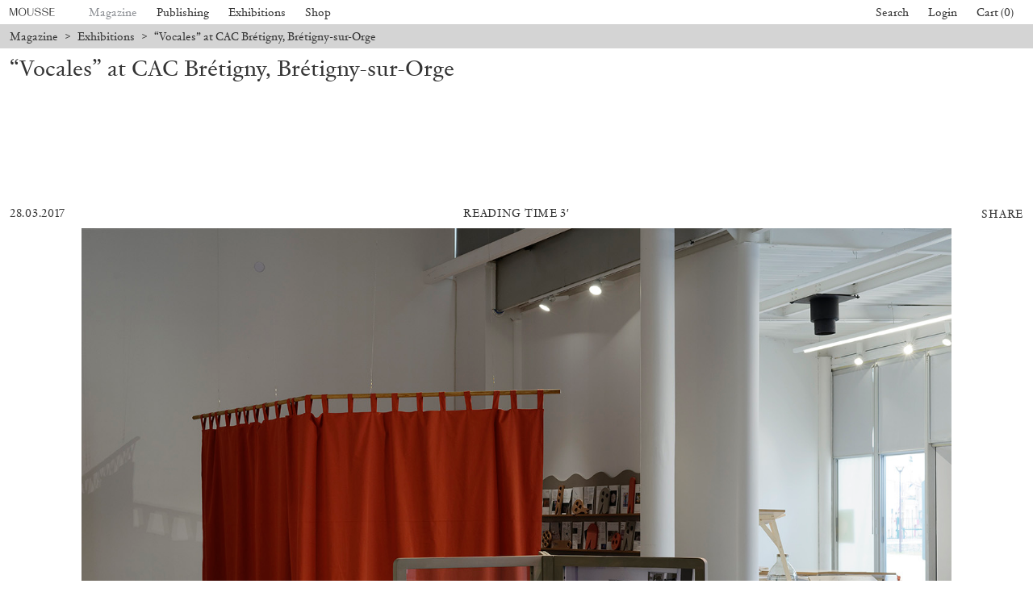

--- FILE ---
content_type: text/html; charset=UTF-8
request_url: https://www.moussemagazine.it/magazine/vocales-cac-bretigny-bretigny-sur-orge-2017/
body_size: 21149
content:
<!DOCTYPE html>
<html lang="en-US" prefix="og: https://ogp.me/ns#" class="chrome osx">
<head>
  <meta charset="UTF-8">
  <meta name="viewport" content="width=device-width, initial-scale=1">
  <title> “Vocales” at CAC Brétigny, Brétigny-sur-Orge &mdash; Mousse Magazine and Publishing</title>
    <!-- CSS Builds Start -->
    
    <link href="/wp-content/themes/gds-vue/dist/css/chunk-vendors.1137aed7.css" rel="stylesheet">
    
    <link href="/wp-content/themes/gds-vue/dist/css/app.f719a012.css" rel="stylesheet">
    
    <!-- CSS Builds End -->
  <link rel="profile" href="https://gmpg.org/xfn/11">
  
<!-- Search Engine Optimization by Rank Math - https://rankmath.com/ -->
<meta name="description" content="An exhbition by Céline Poulin Marie Preston Stéphanie Airaud."/>
<meta name="robots" content="follow, index, max-snippet:-1, max-video-preview:-1, max-image-preview:large"/>
<link rel="canonical" href="https://www.moussemagazine.it/magazine/vocales-cac-bretigny-bretigny-sur-orge-2017" />
<meta property="og:locale" content="en_US" />
<meta property="og:type" content="article" />
<meta property="og:title" content="“Vocales” at CAC Brétigny, Brétigny-sur-Orge &mdash; Mousse Magazine and Publishing" />
<meta property="og:description" content="An exhbition by Céline Poulin Marie Preston Stéphanie Airaud." />
<meta property="og:url" content="https://www.moussemagazine.it/magazine/vocales-cac-bretigny-bretigny-sur-orge-2017" />
<meta property="og:site_name" content="Mousse Magazine and Publishing" />
<meta property="article:section" content="Exhibitions" />
<meta property="og:image" content="https://www.moussemagazine.it/wp-content/uploads/mousse-import/CACBretigny_Vocales_2017_SelectionPresse_PhotoAurelienMole-15.jpg" />
<meta property="og:image:secure_url" content="https://www.moussemagazine.it/wp-content/uploads/mousse-import/CACBretigny_Vocales_2017_SelectionPresse_PhotoAurelienMole-15.jpg" />
<meta property="og:image:width" content="1440" />
<meta property="og:image:height" content="961" />
<meta property="og:image:alt" content="“Vocales” at CAC Brétigny, Brétigny-sur-Orge" />
<meta property="og:image:type" content="image/jpeg" />
<meta property="article:published_time" content="2017-03-28T17:00:07+02:00" />
<meta name="twitter:card" content="summary_large_image" />
<meta name="twitter:title" content="“Vocales” at CAC Brétigny, Brétigny-sur-Orge &mdash; Mousse Magazine and Publishing" />
<meta name="twitter:description" content="An exhbition by Céline Poulin Marie Preston Stéphanie Airaud." />
<meta name="twitter:image" content="https://www.moussemagazine.it/wp-content/uploads/mousse-import/CACBretigny_Vocales_2017_SelectionPresse_PhotoAurelienMole-15.jpg" />
<meta name="twitter:label1" content="Written by" />
<meta name="twitter:data1" content="Mousse Magazine" />
<meta name="twitter:label2" content="Time to read" />
<meta name="twitter:data2" content="2 minutes" />
<script type="application/ld+json" class="rank-math-schema">{"@context":"https://schema.org","@graph":[{"@type":["Person","Organization"],"@id":"https://www.moussemagazine.it/#person","name":"Mousse Magazine"},{"@type":"WebSite","@id":"https://www.moussemagazine.it/#website","url":"https://www.moussemagazine.it","name":"Mousse Magazine","publisher":{"@id":"https://www.moussemagazine.it/#person"},"inLanguage":"en-US"},{"@type":"ImageObject","@id":"https://www.moussemagazine.it/wp-content/uploads/mousse-import/CACBretigny_Vocales_2017_SelectionPresse_PhotoAurelienMole-15.jpg","url":"https://www.moussemagazine.it/wp-content/uploads/mousse-import/CACBretigny_Vocales_2017_SelectionPresse_PhotoAurelienMole-15.jpg","width":"1440","height":"961","inLanguage":"en-US"},{"@type":"BreadcrumbList","@id":"https://www.moussemagazine.it/magazine/vocales-cac-bretigny-bretigny-sur-orge-2017#breadcrumb","itemListElement":[{"@type":"ListItem","position":"1","item":{"@id":"https://www.moussemagazine.it","name":"Home"}},{"@type":"ListItem","position":"2","item":{"@id":"https://www.moussemagazine.it/magazine/category/exhibition/","name":"Exhibitions"}},{"@type":"ListItem","position":"3","item":{"@id":"https://www.moussemagazine.it/magazine/vocales-cac-bretigny-bretigny-sur-orge-2017","name":"\u201cVocales\u201d at CAC Br\u00e9tigny, Br\u00e9tigny-sur-Orge"}}]},{"@type":"WebPage","@id":"https://www.moussemagazine.it/magazine/vocales-cac-bretigny-bretigny-sur-orge-2017#webpage","url":"https://www.moussemagazine.it/magazine/vocales-cac-bretigny-bretigny-sur-orge-2017","name":"\u201cVocales\u201d at CAC Br\u00e9tigny, Br\u00e9tigny-sur-Orge &mdash; Mousse Magazine and Publishing","datePublished":"2017-03-28T17:00:07+02:00","dateModified":"2017-03-28T17:00:07+02:00","isPartOf":{"@id":"https://www.moussemagazine.it/#website"},"primaryImageOfPage":{"@id":"https://www.moussemagazine.it/wp-content/uploads/mousse-import/CACBretigny_Vocales_2017_SelectionPresse_PhotoAurelienMole-15.jpg"},"inLanguage":"en-US","breadcrumb":{"@id":"https://www.moussemagazine.it/magazine/vocales-cac-bretigny-bretigny-sur-orge-2017#breadcrumb"}},{"@type":"Person","@id":"https://www.moussemagazine.it/author/mousseadmin/","name":"Mousse Magazine","url":"https://www.moussemagazine.it/author/mousseadmin/","image":{"@type":"ImageObject","@id":"https://secure.gravatar.com/avatar/291a9f34f85dc374dffc5a94566ebfbfa8c1698a3d4a4bcb2428516e2f3ce847?s=96&amp;d=blank&amp;r=g","url":"https://secure.gravatar.com/avatar/291a9f34f85dc374dffc5a94566ebfbfa8c1698a3d4a4bcb2428516e2f3ce847?s=96&amp;d=blank&amp;r=g","caption":"Mousse Magazine","inLanguage":"en-US"},"sameAs":["https://www.moussemagazine.it"]},{"@type":"BlogPosting","headline":"\u201cVocales\u201d at CAC Br\u00e9tigny, Br\u00e9tigny-sur-Orge &mdash; Mousse Magazine and Publishing","datePublished":"2017-03-28T17:00:07+02:00","dateModified":"2017-03-28T17:00:07+02:00","articleSection":"Exhibitions","author":{"@id":"https://www.moussemagazine.it/author/mousseadmin/","name":"Mousse Magazine"},"publisher":{"@id":"https://www.moussemagazine.it/#person"},"description":"An exhbition by C\u00e9line Poulin Marie Preston St\u00e9phanie Airaud.","name":"\u201cVocales\u201d at CAC Br\u00e9tigny, Br\u00e9tigny-sur-Orge &mdash; Mousse Magazine and Publishing","@id":"https://www.moussemagazine.it/magazine/vocales-cac-bretigny-bretigny-sur-orge-2017#richSnippet","isPartOf":{"@id":"https://www.moussemagazine.it/magazine/vocales-cac-bretigny-bretigny-sur-orge-2017#webpage"},"image":{"@id":"https://www.moussemagazine.it/wp-content/uploads/mousse-import/CACBretigny_Vocales_2017_SelectionPresse_PhotoAurelienMole-15.jpg"},"inLanguage":"en-US","mainEntityOfPage":{"@id":"https://www.moussemagazine.it/magazine/vocales-cac-bretigny-bretigny-sur-orge-2017#webpage"}}]}</script>
<!-- /Rank Math WordPress SEO plugin -->

<link rel='dns-prefetch' href='//www.googletagmanager.com' />
<link rel="alternate" title="oEmbed (JSON)" type="application/json+oembed" href="https://www.moussemagazine.it/wp-json/oembed/1.0/embed?url=https%3A%2F%2Fwww.moussemagazine.it%2Fmagazine%2Fvocales-cac-bretigny-bretigny-sur-orge-2017" />
<link rel="alternate" title="oEmbed (XML)" type="text/xml+oembed" href="https://www.moussemagazine.it/wp-json/oembed/1.0/embed?url=https%3A%2F%2Fwww.moussemagazine.it%2Fmagazine%2Fvocales-cac-bretigny-bretigny-sur-orge-2017&#038;format=xml" />
<style id='wp-img-auto-sizes-contain-inline-css' type='text/css'>
img:is([sizes=auto i],[sizes^="auto," i]){contain-intrinsic-size:3000px 1500px}
/*# sourceURL=wp-img-auto-sizes-contain-inline-css */
</style>
<style id='classic-theme-styles-inline-css' type='text/css'>
/*! This file is auto-generated */
.wp-block-button__link{color:#fff;background-color:#32373c;border-radius:9999px;box-shadow:none;text-decoration:none;padding:calc(.667em + 2px) calc(1.333em + 2px);font-size:1.125em}.wp-block-file__button{background:#32373c;color:#fff;text-decoration:none}
/*# sourceURL=/wp-includes/css/classic-themes.min.css */
</style>
<style id='woocommerce-inline-inline-css' type='text/css'>
.woocommerce form .form-row .required { visibility: visible; }
/*# sourceURL=woocommerce-inline-inline-css */
</style>
<link rel='stylesheet' id='wc-bis-css-css' href='https://www.moussemagazine.it/wp-content/plugins/woocommerce-back-in-stock-notifications/assets/css/frontend/woocommerce.css?ver=1.6.4' type='text/css' media='all' />
<link rel='stylesheet' id='main-style-css' href='https://www.moussemagazine.it/wp-content/themes/gds-vue/style.css?ver=854e843e' type='text/css' media='all' />
<script type="text/javascript" src="https://www.moussemagazine.it/wp-includes/js/jquery/jquery.min.js?ver=3.7.1" id="jquery-core-js"></script>
<script type="text/javascript" src="https://www.moussemagazine.it/wp-includes/js/jquery/jquery-migrate.min.js?ver=3.4.1" id="jquery-migrate-js"></script>
<script type="text/javascript" src="https://www.moussemagazine.it/wp-content/plugins/woocommerce/assets/js/jquery-blockui/jquery.blockUI.min.js?ver=2.7.0-wc.8.7.2" id="jquery-blockui-js" defer="defer" data-wp-strategy="defer"></script>
<script type="text/javascript" id="wc-add-to-cart-js-extra">
/* <![CDATA[ */
var wc_add_to_cart_params = {"ajax_url":"/wp-admin/admin-ajax.php","wc_ajax_url":"/?wc-ajax=%%endpoint%%","i18n_view_cart":"View cart","cart_url":"https://www.moussemagazine.it/cart/","is_cart":"","cart_redirect_after_add":"no"};
//# sourceURL=wc-add-to-cart-js-extra
/* ]]> */
</script>
<script type="text/javascript" src="https://www.moussemagazine.it/wp-content/plugins/woocommerce/assets/js/frontend/add-to-cart.min.js?ver=8.7.2" id="wc-add-to-cart-js" defer="defer" data-wp-strategy="defer"></script>
<script type="text/javascript" src="https://www.moussemagazine.it/wp-content/plugins/woocommerce/assets/js/js-cookie/js.cookie.min.js?ver=2.1.4-wc.8.7.2" id="js-cookie-js" defer="defer" data-wp-strategy="defer"></script>
<script type="text/javascript" id="woocommerce-js-extra">
/* <![CDATA[ */
var woocommerce_params = {"ajax_url":"/wp-admin/admin-ajax.php","wc_ajax_url":"/?wc-ajax=%%endpoint%%"};
//# sourceURL=woocommerce-js-extra
/* ]]> */
</script>
<script type="text/javascript" src="https://www.moussemagazine.it/wp-content/plugins/woocommerce/assets/js/frontend/woocommerce.min.js?ver=8.7.2" id="woocommerce-js" defer="defer" data-wp-strategy="defer"></script>

<!-- Google tag (gtag.js) snippet added by Site Kit -->

<!-- Google Analytics snippet added by Site Kit -->
<script type="text/javascript" src="https://www.googletagmanager.com/gtag/js?id=G-RFTKGLCGSR" id="google_gtagjs-js" async></script>
<script type="text/javascript" id="google_gtagjs-js-after">
/* <![CDATA[ */
window.dataLayer = window.dataLayer || [];function gtag(){dataLayer.push(arguments);}
gtag("set","linker",{"domains":["www.moussemagazine.it"]});
gtag("js", new Date());
gtag("set", "developer_id.dZTNiMT", true);
gtag("config", "G-RFTKGLCGSR");
//# sourceURL=google_gtagjs-js-after
/* ]]> */
</script>

<!-- End Google tag (gtag.js) snippet added by Site Kit -->
<meta name="generator" content="Site Kit by Google 1.124.0" />	<noscript><style>.woocommerce-product-gallery{ opacity: 1 !important; }</style></noscript>
	<link rel="icon" href="https://www.moussemagazine.it/wp-content/uploads/2021/07/cropped-Logo_fondo-32x32.jpg" sizes="32x32" />
<link rel="icon" href="https://www.moussemagazine.it/wp-content/uploads/2021/07/cropped-Logo_fondo-192x192.jpg" sizes="192x192" />
<link rel="apple-touch-icon" href="https://www.moussemagazine.it/wp-content/uploads/2021/07/cropped-Logo_fondo-180x180.jpg" />
<meta name="msapplication-TileImage" content="https://www.moussemagazine.it/wp-content/uploads/2021/07/cropped-Logo_fondo-270x270.jpg" />
<style id='global-styles-inline-css' type='text/css'>
:root{--wp--preset--aspect-ratio--square: 1;--wp--preset--aspect-ratio--4-3: 4/3;--wp--preset--aspect-ratio--3-4: 3/4;--wp--preset--aspect-ratio--3-2: 3/2;--wp--preset--aspect-ratio--2-3: 2/3;--wp--preset--aspect-ratio--16-9: 16/9;--wp--preset--aspect-ratio--9-16: 9/16;--wp--preset--color--black: #000000;--wp--preset--color--cyan-bluish-gray: #abb8c3;--wp--preset--color--white: #ffffff;--wp--preset--color--pale-pink: #f78da7;--wp--preset--color--vivid-red: #cf2e2e;--wp--preset--color--luminous-vivid-orange: #ff6900;--wp--preset--color--luminous-vivid-amber: #fcb900;--wp--preset--color--light-green-cyan: #7bdcb5;--wp--preset--color--vivid-green-cyan: #00d084;--wp--preset--color--pale-cyan-blue: #8ed1fc;--wp--preset--color--vivid-cyan-blue: #0693e3;--wp--preset--color--vivid-purple: #9b51e0;--wp--preset--gradient--vivid-cyan-blue-to-vivid-purple: linear-gradient(135deg,rgb(6,147,227) 0%,rgb(155,81,224) 100%);--wp--preset--gradient--light-green-cyan-to-vivid-green-cyan: linear-gradient(135deg,rgb(122,220,180) 0%,rgb(0,208,130) 100%);--wp--preset--gradient--luminous-vivid-amber-to-luminous-vivid-orange: linear-gradient(135deg,rgb(252,185,0) 0%,rgb(255,105,0) 100%);--wp--preset--gradient--luminous-vivid-orange-to-vivid-red: linear-gradient(135deg,rgb(255,105,0) 0%,rgb(207,46,46) 100%);--wp--preset--gradient--very-light-gray-to-cyan-bluish-gray: linear-gradient(135deg,rgb(238,238,238) 0%,rgb(169,184,195) 100%);--wp--preset--gradient--cool-to-warm-spectrum: linear-gradient(135deg,rgb(74,234,220) 0%,rgb(151,120,209) 20%,rgb(207,42,186) 40%,rgb(238,44,130) 60%,rgb(251,105,98) 80%,rgb(254,248,76) 100%);--wp--preset--gradient--blush-light-purple: linear-gradient(135deg,rgb(255,206,236) 0%,rgb(152,150,240) 100%);--wp--preset--gradient--blush-bordeaux: linear-gradient(135deg,rgb(254,205,165) 0%,rgb(254,45,45) 50%,rgb(107,0,62) 100%);--wp--preset--gradient--luminous-dusk: linear-gradient(135deg,rgb(255,203,112) 0%,rgb(199,81,192) 50%,rgb(65,88,208) 100%);--wp--preset--gradient--pale-ocean: linear-gradient(135deg,rgb(255,245,203) 0%,rgb(182,227,212) 50%,rgb(51,167,181) 100%);--wp--preset--gradient--electric-grass: linear-gradient(135deg,rgb(202,248,128) 0%,rgb(113,206,126) 100%);--wp--preset--gradient--midnight: linear-gradient(135deg,rgb(2,3,129) 0%,rgb(40,116,252) 100%);--wp--preset--font-size--small: 13px;--wp--preset--font-size--medium: 20px;--wp--preset--font-size--large: 36px;--wp--preset--font-size--x-large: 42px;--wp--preset--spacing--20: 0.44rem;--wp--preset--spacing--30: 0.67rem;--wp--preset--spacing--40: 1rem;--wp--preset--spacing--50: 1.5rem;--wp--preset--spacing--60: 2.25rem;--wp--preset--spacing--70: 3.38rem;--wp--preset--spacing--80: 5.06rem;--wp--preset--shadow--natural: 6px 6px 9px rgba(0, 0, 0, 0.2);--wp--preset--shadow--deep: 12px 12px 50px rgba(0, 0, 0, 0.4);--wp--preset--shadow--sharp: 6px 6px 0px rgba(0, 0, 0, 0.2);--wp--preset--shadow--outlined: 6px 6px 0px -3px rgb(255, 255, 255), 6px 6px rgb(0, 0, 0);--wp--preset--shadow--crisp: 6px 6px 0px rgb(0, 0, 0);}:where(.is-layout-flex){gap: 0.5em;}:where(.is-layout-grid){gap: 0.5em;}body .is-layout-flex{display: flex;}.is-layout-flex{flex-wrap: wrap;align-items: center;}.is-layout-flex > :is(*, div){margin: 0;}body .is-layout-grid{display: grid;}.is-layout-grid > :is(*, div){margin: 0;}:where(.wp-block-columns.is-layout-flex){gap: 2em;}:where(.wp-block-columns.is-layout-grid){gap: 2em;}:where(.wp-block-post-template.is-layout-flex){gap: 1.25em;}:where(.wp-block-post-template.is-layout-grid){gap: 1.25em;}.has-black-color{color: var(--wp--preset--color--black) !important;}.has-cyan-bluish-gray-color{color: var(--wp--preset--color--cyan-bluish-gray) !important;}.has-white-color{color: var(--wp--preset--color--white) !important;}.has-pale-pink-color{color: var(--wp--preset--color--pale-pink) !important;}.has-vivid-red-color{color: var(--wp--preset--color--vivid-red) !important;}.has-luminous-vivid-orange-color{color: var(--wp--preset--color--luminous-vivid-orange) !important;}.has-luminous-vivid-amber-color{color: var(--wp--preset--color--luminous-vivid-amber) !important;}.has-light-green-cyan-color{color: var(--wp--preset--color--light-green-cyan) !important;}.has-vivid-green-cyan-color{color: var(--wp--preset--color--vivid-green-cyan) !important;}.has-pale-cyan-blue-color{color: var(--wp--preset--color--pale-cyan-blue) !important;}.has-vivid-cyan-blue-color{color: var(--wp--preset--color--vivid-cyan-blue) !important;}.has-vivid-purple-color{color: var(--wp--preset--color--vivid-purple) !important;}.has-black-background-color{background-color: var(--wp--preset--color--black) !important;}.has-cyan-bluish-gray-background-color{background-color: var(--wp--preset--color--cyan-bluish-gray) !important;}.has-white-background-color{background-color: var(--wp--preset--color--white) !important;}.has-pale-pink-background-color{background-color: var(--wp--preset--color--pale-pink) !important;}.has-vivid-red-background-color{background-color: var(--wp--preset--color--vivid-red) !important;}.has-luminous-vivid-orange-background-color{background-color: var(--wp--preset--color--luminous-vivid-orange) !important;}.has-luminous-vivid-amber-background-color{background-color: var(--wp--preset--color--luminous-vivid-amber) !important;}.has-light-green-cyan-background-color{background-color: var(--wp--preset--color--light-green-cyan) !important;}.has-vivid-green-cyan-background-color{background-color: var(--wp--preset--color--vivid-green-cyan) !important;}.has-pale-cyan-blue-background-color{background-color: var(--wp--preset--color--pale-cyan-blue) !important;}.has-vivid-cyan-blue-background-color{background-color: var(--wp--preset--color--vivid-cyan-blue) !important;}.has-vivid-purple-background-color{background-color: var(--wp--preset--color--vivid-purple) !important;}.has-black-border-color{border-color: var(--wp--preset--color--black) !important;}.has-cyan-bluish-gray-border-color{border-color: var(--wp--preset--color--cyan-bluish-gray) !important;}.has-white-border-color{border-color: var(--wp--preset--color--white) !important;}.has-pale-pink-border-color{border-color: var(--wp--preset--color--pale-pink) !important;}.has-vivid-red-border-color{border-color: var(--wp--preset--color--vivid-red) !important;}.has-luminous-vivid-orange-border-color{border-color: var(--wp--preset--color--luminous-vivid-orange) !important;}.has-luminous-vivid-amber-border-color{border-color: var(--wp--preset--color--luminous-vivid-amber) !important;}.has-light-green-cyan-border-color{border-color: var(--wp--preset--color--light-green-cyan) !important;}.has-vivid-green-cyan-border-color{border-color: var(--wp--preset--color--vivid-green-cyan) !important;}.has-pale-cyan-blue-border-color{border-color: var(--wp--preset--color--pale-cyan-blue) !important;}.has-vivid-cyan-blue-border-color{border-color: var(--wp--preset--color--vivid-cyan-blue) !important;}.has-vivid-purple-border-color{border-color: var(--wp--preset--color--vivid-purple) !important;}.has-vivid-cyan-blue-to-vivid-purple-gradient-background{background: var(--wp--preset--gradient--vivid-cyan-blue-to-vivid-purple) !important;}.has-light-green-cyan-to-vivid-green-cyan-gradient-background{background: var(--wp--preset--gradient--light-green-cyan-to-vivid-green-cyan) !important;}.has-luminous-vivid-amber-to-luminous-vivid-orange-gradient-background{background: var(--wp--preset--gradient--luminous-vivid-amber-to-luminous-vivid-orange) !important;}.has-luminous-vivid-orange-to-vivid-red-gradient-background{background: var(--wp--preset--gradient--luminous-vivid-orange-to-vivid-red) !important;}.has-very-light-gray-to-cyan-bluish-gray-gradient-background{background: var(--wp--preset--gradient--very-light-gray-to-cyan-bluish-gray) !important;}.has-cool-to-warm-spectrum-gradient-background{background: var(--wp--preset--gradient--cool-to-warm-spectrum) !important;}.has-blush-light-purple-gradient-background{background: var(--wp--preset--gradient--blush-light-purple) !important;}.has-blush-bordeaux-gradient-background{background: var(--wp--preset--gradient--blush-bordeaux) !important;}.has-luminous-dusk-gradient-background{background: var(--wp--preset--gradient--luminous-dusk) !important;}.has-pale-ocean-gradient-background{background: var(--wp--preset--gradient--pale-ocean) !important;}.has-electric-grass-gradient-background{background: var(--wp--preset--gradient--electric-grass) !important;}.has-midnight-gradient-background{background: var(--wp--preset--gradient--midnight) !important;}.has-small-font-size{font-size: var(--wp--preset--font-size--small) !important;}.has-medium-font-size{font-size: var(--wp--preset--font-size--medium) !important;}.has-large-font-size{font-size: var(--wp--preset--font-size--large) !important;}.has-x-large-font-size{font-size: var(--wp--preset--font-size--x-large) !important;}
/*# sourceURL=global-styles-inline-css */
</style>
</head>

<body>
  <!-- activate fully-styled embeds -->
  
  <!-- <div id="fb-root"></div>
  <script async defer src="https://connect.facebook.net/en_US/sdk.js"></script>
  <script async src="https://platform.twitter.com/widgets.js" charset="utf-8"></script> -->
  <script src="https://www.google.com/recaptcha/api.js?render=6Lfx85kbAAAAADVW6R5jeuOU6Vz0Jv9KENntOMTt"></script>

  <div id="app" class="app">
    </div>
<script type="speculationrules">
{"prefetch":[{"source":"document","where":{"and":[{"href_matches":"/*"},{"not":{"href_matches":["/wp-*.php","/wp-admin/*","/wp-content/uploads/*","/wp-content/*","/wp-content/plugins/*","/wp-content/themes/gds-vue/*","/*\\?(.+)"]}},{"not":{"selector_matches":"a[rel~=\"nofollow\"]"}},{"not":{"selector_matches":".no-prefetch, .no-prefetch a"}}]},"eagerness":"conservative"}]}
</script>
<script id="mcjs">!function(c,h,i,m,p){m=c.createElement(h),p=c.getElementsByTagName(h)[0],m.async=1,m.src=i,p.parentNode.insertBefore(m,p)}(document,"script","https://chimpstatic.com/mcjs-connected/js/users/b01b9ff0a9dc72da216186039/f867a5c02343c036b41f9daff.js");</script>	<script type='text/javascript'>
		(function () {
			var c = document.body.className;
			c = c.replace(/woocommerce-no-js/, 'woocommerce-js');
			document.body.className = c;
		})();
	</script>
	<script type="text/javascript" src="https://www.moussemagazine.it/wp-content/plugins/woocommerce/assets/js/sourcebuster/sourcebuster.min.js?ver=8.7.2" id="sourcebuster-js-js"></script>
<script type="text/javascript" id="wc-order-attribution-js-extra">
/* <![CDATA[ */
var wc_order_attribution = {"params":{"lifetime":1.0e-5,"session":30,"ajaxurl":"https://www.moussemagazine.it/wp-admin/admin-ajax.php","prefix":"wc_order_attribution_","allowTracking":true},"fields":{"source_type":"current.typ","referrer":"current_add.rf","utm_campaign":"current.cmp","utm_source":"current.src","utm_medium":"current.mdm","utm_content":"current.cnt","utm_id":"current.id","utm_term":"current.trm","session_entry":"current_add.ep","session_start_time":"current_add.fd","session_pages":"session.pgs","session_count":"udata.vst","user_agent":"udata.uag"}};
//# sourceURL=wc-order-attribution-js-extra
/* ]]> */
</script>
<script type="text/javascript" src="https://www.moussemagazine.it/wp-content/plugins/woocommerce/assets/js/frontend/order-attribution.min.js?ver=8.7.2" id="wc-order-attribution-js"></script>
<script type="text/javascript" id="mailchimp-woocommerce-js-extra">
/* <![CDATA[ */
var mailchimp_public_data = {"site_url":"https://www.moussemagazine.it","ajax_url":"https://www.moussemagazine.it/wp-admin/admin-ajax.php","disable_carts":"","subscribers_only":"","language":"en","allowed_to_set_cookies":"1"};
//# sourceURL=mailchimp-woocommerce-js-extra
/* ]]> */
</script>
<script type="text/javascript" src="https://www.moussemagazine.it/wp-content/plugins/mailchimp-for-woocommerce/public/js/mailchimp-woocommerce-public.min.js?ver=3.7.07" id="mailchimp-woocommerce-js"></script>
<script type="text/javascript" id="modernizr-script-js-extra">
/* <![CDATA[ */
var __VUE_WORDPRESS__ = {"routing":{"category_base":"magazine/category","page_on_front":"index","page_for_posts":null,"permalink_structure":"/%postname%/","show_on_front":"page","tag_base":"magazine/tag","url":"https://www.moussemagazine.it"},"state":{"options":{"checkout_message":false,"checkout_text_message":"\u003Cdiv class=\"flex max-w-full flex-col flex-grow\"\u003E\n\u003Cdiv class=\"min-h-[20px] text-message flex w-full flex-col items-end gap-2 whitespace-pre-wrap break-words [.text-message+&amp;]:mt-5 overflow-x-auto\" dir=\"auto\" data-message-author-role=\"assistant\" data-message-id=\"e068c6de-6e6b-4801-8e8c-f9da8034dbab\"\u003E\n\u003Cdiv class=\"flex w-full flex-col gap-1 empty:hidden first:pt-[3px]\"\u003E\n\u003Cdiv class=\"markdown prose w-full break-words dark:prose-invert light\"\u003E\n\u003Cp\u003EAll orders placed after December 19 will be processed starting January 7.\u003C/p\u003E\n\u003C/div\u003E\n\u003C/div\u003E\n\u003C/div\u003E\n\u003C/div\u003E\n","checkout_title_message":"Summer Break","cookies":{"id":"mousse-cookie","title":"","text":"\u003Cp\u003EWe use cookies. To find out more, read our \u003Ca href=\"https://www.moussemagazine.it/wp-content/uploads/2021/07/Cookie-Policy.pdf\" target=\"_blank\"\u003ECookie Policy\u003C/a\u003E.\u003C/p\u003E\n","cta":""},"extra":{"mailchimp_list_id":{"key":"mailchimp_list_id","value":"f96317e920","public":true},"recaptcha_public_key":{"key":"recaptcha_public_key","value":"6Lfx85kbAAAAADVW6R5jeuOU6Vz0Jv9KENntOMTt","public":true},"ga_id":{"key":"ga_id","value":"87426876-1","public":true}},"footer":{"description":"\u003Cp\u003EMousse Magazine and Publishing \u003Cspan class=\"u-hidden--until-s\"\u003E\u00b7\u003C/span\u003E \u003Cbr class=\"u-hidden--from-s\" /\u003EVia Pier Candido Decembrio 28, 20137 Milano, Italy \u00b7 VAT 05234930963\u003C/p\u003E\n","credits":"\u003Cp\u003EWebsite by \u003Ca href=\"https://www.moussemagazine.it/agency/\" target=\"_blank\" rel=\"noopener\"\u003EMousse\u003C/a\u003E and \u003Ca href=\"https://www.gigadesignstudio.com/\" target=\"_blank\" rel=\"noopener\"\u003EGiga\u003C/a\u003E\u003C/p\u003E\n","information":[{"title":"Contacts","type":"menu","text":"\u003Cul\u003E\n\u003Cli\u003ETelephone \u003Ca href=\"tel:+39028356631\"\u003E+39 02 8356631\u003C/a\u003E\u003C/li\u003E\n\u003Cli\u003EFax \u003Ca href=\"tel:+390249531400\"\u003E+39 02 49531400\u003C/a\u003E\u003C/li\u003E\n\u003Cli\u003EE-mail \u003Ca href=\"mailto:distribution@moussemagazine.it\"\u003E\u003Cspan class=\" author-d-4z65zz66zl57z75zyiz66zfr2fz87zwz89znuj74z72z3az122zz76zz71zjnz81zo1kz74zz79zz70zz71zz65z0z72zdxfz65zwz71za8\"\u003Edistribution@moussemagazine.it\u003C/span\u003E\u003C/a\u003E\u003C/li\u003E\n\u003C/ul\u003E\n","menu":"contacts"},{"title":"About","type":"menu","text":"","menu":"mousse"},{"title":"Legal","type":"menu","text":"","menu":"legal"},{"title":"Follow us","type":"menu","text":"","menu":"social"}]},"magazine_subscription":{"title":"Subscribe","text":"\u003Cp\u003ESelect your option and enjoy your reading.\u003C/p\u003E\n","thumb":{"id":642052,"title":"Subscribe_P+D","filesize":141362,"url":"https://www.moussemagazine.it/wp-content/uploads/2025/04/Subscribe_PD-scaled.jpg","alt":"","description":"","caption":"","mime_type":"image/jpeg","type":"image","subtype":"jpeg","width":2560,"height":1919,"sizes":{"thumbnail":"https://www.moussemagazine.it/wp-content/uploads/2025/04/Subscribe_PD-150x150.jpg","thumbnail-width":150,"thumbnail-height":150,"medium":"https://www.moussemagazine.it/wp-content/uploads/2025/04/Subscribe_PD-scaled.jpg","medium-width":2560,"medium-height":1919,"medium_large":"https://www.moussemagazine.it/wp-content/uploads/2025/04/Subscribe_PD-768x576.jpg","medium_large-width":768,"medium_large-height":576,"large":"https://www.moussemagazine.it/wp-content/uploads/2025/04/Subscribe_PD-scaled.jpg","large-width":2560,"large-height":1919,"1536x1536":"https://www.moussemagazine.it/wp-content/uploads/2025/04/Subscribe_PD-1536x1151.jpg","1536x1536-width":1536,"1536x1536-height":1151,"2048x2048":"https://www.moussemagazine.it/wp-content/uploads/2025/04/Subscribe_PD-2048x1535.jpg","2048x2048-width":2048,"2048x2048-height":1535,"xxs":"https://www.moussemagazine.it/wp-content/uploads/2025/04/Subscribe_PD-320x240.jpg","xxs-width":320,"xxs-height":240,"xs":"https://www.moussemagazine.it/wp-content/uploads/2025/04/Subscribe_PD-420x315.jpg","xs-width":420,"xs-height":315,"s":"https://www.moussemagazine.it/wp-content/uploads/2025/04/Subscribe_PD-600x450.jpg","s-width":600,"s-height":450,"m":"https://www.moussemagazine.it/wp-content/uploads/2025/04/Subscribe_PD-1000x750.jpg","m-width":1000,"m-height":750,"l":"https://www.moussemagazine.it/wp-content/uploads/2025/04/Subscribe_PD-1400x1050.jpg","l-width":1400,"l-height":1050,"xl":"https://www.moussemagazine.it/wp-content/uploads/2025/04/Subscribe_PD-2000x1499.jpg","xl-width":2000,"xl-height":1499,"xxl":"https://www.moussemagazine.it/wp-content/uploads/2025/04/Subscribe_PD-scaled.jpg","xxl-width":2560,"xxl-height":1919,"woocommerce_thumbnail":"https://www.moussemagazine.it/wp-content/uploads/2025/04/Subscribe_PD-655x379.jpg","woocommerce_thumbnail-width":655,"woocommerce_thumbnail-height":379,"woocommerce_single":"https://www.moussemagazine.it/wp-content/uploads/2025/04/Subscribe_PD-430x322.jpg","woocommerce_single-width":430,"woocommerce_single-height":322,"woocommerce_gallery_thumbnail":"https://www.moussemagazine.it/wp-content/uploads/2025/04/Subscribe_PD-100x100.jpg","woocommerce_gallery_thumbnail-width":100,"woocommerce_gallery_thumbnail-height":100}},"products":[{"ID":582911,"post_author":"1006","post_date":"2023-09-18 09:06:54","post_date_gmt":"2023-09-18 07:06:54","post_content":"One year of Mousse (4 printed issues) and access to the entire digital archive.\r\nInstructions to access the archive can be found in the confirmation email.\r\nPrinted subscription starting from Mousse #94 - Winter 2026.","post_title":"Print + Digital subscription","post_excerpt":"","post_status":"publish","comment_status":"closed","ping_status":"closed","post_password":"","post_name":"subscribe","to_ping":"","pinged":"","post_modified":"2026-01-02 09:01:42","post_modified_gmt":"2026-01-02 08:01:42","post_content_filtered":"","post_parent":0,"guid":"https://www.moussemagazine.it/?post_type=product&#038;p=582911","menu_order":0,"post_type":"product","post_mime_type":"","comment_count":"0","filter":"raw"},{"ID":518227,"post_author":"1006","post_date":"2022-06-11 04:15:24","post_date_gmt":"2022-06-11 02:15:24","post_content":"\u003Cdiv\u003E\u003Cspan class=\" author-d-4z65zz66zl57z75zyiz66zfr2fz87zwz89znuj74z72z3az122zz76zz71zjnz81zo1kz74zz79zz70zz71zz65z0z72zdxfz65zwz71za8\"\u003EOne full year of Mousse\u003C/span\u003E \u003Cspan class=\" author-d-4z65zz66zl57z75zyiz66zfr2fz87zwz89znuj74z72z3az122zz76zz71zjnz81zo1kz74zz79zz70zz71zz65z0z72zdxfz65zwz71za8 h-lparen\"\u003E(4\u003C/span\u003E\u003Cspan class=\" author-d-4z65zz66zl57z75zyiz66zfr2fz87zwz89znuj74z72z3az122zz76zz71zjnz81zo1kz74zz79zz70zz71zz65z0z72zdxfz65zwz71za8\"\u003E printed issues).\u003C/span\u003E\u003C/div\u003E\r\n\u003Cdiv\u003E\u003Cspan class=\" author-d-4z65zz66zl57z75zyiz66zfr2fz87zwz89znuj74z72z3az122zz76zz71zjnz81zo1kz74zz79zz70zz71zz65z0z72zdxfz65zwz71za8\"\u003ESubscription starting from Mousse #94 - Winter 2026.\u003C/span\u003E\u003C/div\u003E","post_title":"Print subscription","post_excerpt":"","post_status":"publish","comment_status":"closed","ping_status":"closed","post_password":"","post_name":"print-subscription","to_ping":"","pinged":"","post_modified":"2026-01-02 09:03:44","post_modified_gmt":"2026-01-02 08:03:44","post_content_filtered":"","post_parent":0,"guid":"/?post_type=product&#038;p=518227","menu_order":0,"post_type":"product","post_mime_type":"","comment_count":"0","filter":"raw"},{"ID":583197,"post_author":"1006","post_date":"2023-09-18 09:08:31","post_date_gmt":"2023-09-18 07:08:31","post_content":"\u003Cdiv\u003E\u003Cspan class=\" author-d-4z65zz66zl57z75zyiz66zfr2fz87zwz89znuj74z72z3az122zz76zz71zjnz81zo1kz74zz79zz70zz71zz65z0z72zdxfz65zwz71za8\"\u003EDigital access to the most recent issue of Mousse and the entire archive.\u003C/span\u003E\u003C/div\u003E\r\n\u003Cdiv\u003E\u003Cspan class=\" author-d-4z65zz66zl57z75zyiz66zfr2fz87zwz89znuj74z72z3az122zz76zz71zjnz81zo1kz74zz79zz70zz71zz65z0z72zdxfz65zwz71za8\"\u003EYou will be redirected to Exact Edition to purchase the subscription and browse the full collection.\u00a0\u003C/span\u003E\u003C/div\u003E\r\n\u003Cdiv\u003E\u003C/div\u003E\r\n\u003Cdiv\u003E\u003Cspan class=\" author-d-4z65zz66zl57z75zyiz66zfr2fz87zwz89znuj74z72z3az122zz76zz71zjnz81zo1kz74zz79zz70zz71zz65z0z72zdxfz65zwz71za8\"\u003ELooking for an Institutional Subscription? Enquire \u003C/span\u003E\u003Cspan class=\"attrlink url author-d-4z65zz66zl57z75zyiz66zfr2fz87zwz89znuj74z72z3az122zz76zz71zjnz81zo1kz74zz79zz70zz71zz65z0z72zdxfz65zwz71za8\"\u003E\u003Ca class=\"attrlink\" href=\"https://institutions.exacteditions.com/mousse-magazine\" target=\"_blank\" rel=\"noreferrer nofollow noopener\" data-target-href=\"https://institutions.exacteditions.com/mousse-magazine\"\u003E\u003Cu\u003Ehere\u003C/u\u003E\u003C/a\u003E\u003C/span\u003E\u003Cspan class=\" author-d-4z65zz66zl57z75zyiz66zfr2fz87zwz89znuj74z72z3az122zz76zz71zjnz81zo1kz74zz79zz70zz71zz65z0z72zdxfz65zwz71za8\"\u003E.\u003C/span\u003E\u003C/div\u003E","post_title":"Digital subscription","post_excerpt":"14,00\u20ac - 45,00\u20ac","post_status":"publish","comment_status":"closed","ping_status":"closed","post_password":"","post_name":"digital-subscription","to_ping":"","pinged":"","post_modified":"2025-04-01 14:33:58","post_modified_gmt":"2025-04-01 12:33:58","post_content_filtered":"","post_parent":0,"guid":"https://www.moussemagazine.it/?post_type=product&#038;p=583197","menu_order":0,"post_type":"product","post_mime_type":"","comment_count":"0","filter":"raw"}]},"overlay_footer":[{"type":"posts","blocks":[{"acf_fc_layout":"newsletter","list_id":"","title":"Subscribe to Mousse newsletter","rich_text":""}]},{"type":"products","blocks":false},{"type":"publishing","blocks":false}],"scripts":{"scripts_repeater":[{"script":"\u003Cscript\u003E\r\n  window.dataLayer = window.dataLayer || [];\r\n  function gtag(){dataLayer.push(arguments);}\r\n  gtag('js', new Date());\r\n\r\n  gtag('config', 'UA-87426876-1', { 'anonymize_ip': true });\r\n\u003C/script\u003E","script_src":"","inline":true},{"script":"","script_src":"https://www.googletagmanager.com/gtag/js?id=UA-87426876-1","inline":false},{"script":"\u003Cscript\u003E\r\n!function(f,b,e,v,n,t,s)\r\n{if(f.fbq)return;n=f.fbq=function(){n.callMethod?\r\nn.callMethod.apply(n,arguments):n.queue.push(arguments)};\r\nif(!f._fbq)f._fbq=n;n.push=n;n.loaded=!0;n.version='2.0';\r\nn.queue=[];t=b.createElement(e);t.async=!0;\r\nt.src=v;s=b.getElementsByTagName(e)[0];\r\ns.parentNode.insertBefore(t,s)}(window,document,'script',\r\n'https://connect.facebook.net/en_US/fbevents.js');\r\n fbq('init', '3494037107520317'); \r\nfbq('track', 'PageView');\r\n\u003C/script\u003E\r\n\u003Cnoscript\u003E\r\n \u003Cimg height=\"1\" width=\"1\" \r\nsrc=\"https://www.facebook.com/tr?id=3494037107520317&ev=PageView\r\n&noscript=1\"/\u003E\r\n\u003C/noscript\u003E","script_src":"","inline":true}]}},"postTypes":{"post":{"name":"post","label":"Magazine","labels":{"name":"Magazine","singular_name":"Magazine","add_new":"Add","add_new_item":"Add Magazine","edit_item":"Edit Magazine","new_item":"New Magazine","view_item":"View Magazine","view_items":"View Magazine","search_items":"Search Magazine","not_found":"No posts found.","not_found_in_trash":"No posts found in Trash.","parent_item_colon":"","all_items":"All Magazine","archives":"Magazine Archives","attributes":"Magazine Attributes","insert_into_item":"Insert into post","uploaded_to_this_item":"Uploaded to this post","featured_image":"Featured image","set_featured_image":"Set featured image","remove_featured_image":"Remove featured image","use_featured_image":"Use as featured image","filter_items_list":"Filter posts list","filter_by_date":"Filter by date","items_list_navigation":"Magazine list navigation","items_list":"Magazine list","item_published":"Magazine published.","item_published_privately":"Magazine published privately.","item_reverted_to_draft":"Magazine reverted to draft.","item_trashed":"Magazine trashed.","item_scheduled":"Magazine scheduled.","item_updated":"Magazine updated.","item_link":"Magazine Link","item_link_description":"A link to a post.","menu_name":"Magazine","name_admin_bar":"Magazine"},"description":"","public":true,"hierarchical":false,"exclude_from_search":false,"publicly_queryable":true,"embeddable":true,"show_ui":true,"show_in_menu":true,"show_in_nav_menus":true,"show_in_admin_bar":true,"menu_position":5,"menu_icon":"dashicons-admin-post","capability_type":"post","map_meta_cap":true,"register_meta_box_cb":null,"taxonomies":[],"has_archive":false,"query_var":false,"can_export":true,"delete_with_user":true,"template":[],"template_lock":false,"_builtin":true,"_edit_link":"post.php?post=%d","cap":{"edit_post":"edit_post","read_post":"read_post","delete_post":"delete_post","edit_posts":"edit_posts","edit_others_posts":"edit_others_posts","delete_posts":"delete_posts","publish_posts":"publish_posts","read_private_posts":"read_private_posts","read":"read","delete_private_posts":"delete_private_posts","delete_published_posts":"delete_published_posts","delete_others_posts":"delete_others_posts","edit_private_posts":"edit_private_posts","edit_published_posts":"edit_published_posts","create_posts":"edit_posts"},"rewrite":{"slug":"magazine"},"show_in_rest":true,"rest_base":"posts","rest_namespace":"wp/v2","rest_controller_class":"WP_Rest_Cache_Plugin\\Includes\\Controller\\Post_Controller","rest_controller":{},"revisions_rest_controller_class":false,"revisions_rest_controller":{},"autosave_rest_controller_class":false,"autosave_rest_controller":{},"late_route_registration":false},"product":{"name":"product","label":"Products","labels":{"name":"Products","singular_name":"Product","add_new":"Add New","add_new_item":"Add new product","edit_item":"Edit product","new_item":"New product","view_item":"View product","view_items":"View products","search_items":"Search products","not_found":"No products found","not_found_in_trash":"No products found in trash","parent_item_colon":null,"all_items":"All Products","archives":"All Products","attributes":"Post Attributes","insert_into_item":"Insert into product","uploaded_to_this_item":"Uploaded to this product","featured_image":"Product image","set_featured_image":"Set product image","remove_featured_image":"Remove product image","use_featured_image":"Use as product image","filter_items_list":"Filter products","filter_by_date":"Filter by date","items_list_navigation":"Products navigation","items_list":"Products list","item_published":"Post published.","item_published_privately":"Post published privately.","item_reverted_to_draft":"Post reverted to draft.","item_trashed":"Post trashed.","item_scheduled":"Post scheduled.","item_updated":"Post updated.","item_link":"Product Link","item_link_description":"A link to a product.","menu_name":"Products","edit":"Edit","parent":"Parent product","name_admin_bar":"Product","template_name":"Single item: Product"},"description":"This is where you can browse products in this store.","public":true,"hierarchical":false,"exclude_from_search":false,"publicly_queryable":true,"embeddable":true,"show_ui":true,"show_in_menu":true,"show_in_nav_menus":true,"show_in_admin_bar":true,"menu_position":null,"menu_icon":"dashicons-archive","capability_type":"product","map_meta_cap":true,"register_meta_box_cb":null,"taxonomies":[],"has_archive":false,"query_var":"product","can_export":true,"delete_with_user":null,"template":[],"template_lock":false,"_builtin":false,"_edit_link":"post.php?post=%d","cap":{"edit_post":"edit_product","read_post":"read_product","delete_post":"delete_product","edit_posts":"edit_products","edit_others_posts":"edit_others_products","delete_posts":"delete_products","publish_posts":"publish_products","read_private_posts":"read_private_products","read":"read","delete_private_posts":"delete_private_products","delete_published_posts":"delete_published_products","delete_others_posts":"delete_others_products","edit_private_posts":"edit_private_products","edit_published_posts":"edit_published_products","create_posts":"edit_products"},"rewrite":{"slug":"/shop","with_front":false,"feeds":false,"pages":true,"ep_mask":1},"show_in_rest":true,"rest_base":"product","rest_namespace":"wp/v2","rest_controller_class":"WP_Rest_Cache_Plugin\\Includes\\Controller\\Post_Controller","rest_controller":{},"revisions_rest_controller_class":false,"revisions_rest_controller":null,"autosave_rest_controller_class":false,"autosave_rest_controller":{},"late_route_registration":false},"publishing":{"name":"publishing","label":"Publishing","labels":{"name":"Publishing","singular_name":"Publishing","add_new":"Add","add_new_item":"Add Post","edit_item":"Edit Post","new_item":"New Post","view_item":"View Post","view_items":"View Posts","search_items":"Search Posts","not_found":"No posts found.","not_found_in_trash":"No posts found in Trash.","parent_item_colon":null,"all_items":"Publishing","archives":"Publishing","attributes":"Post Attributes","insert_into_item":"Insert into post","uploaded_to_this_item":"Uploaded to this post","featured_image":"Featured image","set_featured_image":"Set featured image","remove_featured_image":"Remove featured image","use_featured_image":"Use as featured image","filter_items_list":"Filter posts list","filter_by_date":"Filter by date","items_list_navigation":"Posts list navigation","items_list":"Posts list","item_published":"Post published.","item_published_privately":"Post published privately.","item_reverted_to_draft":"Post reverted to draft.","item_trashed":"Post trashed.","item_scheduled":"Post scheduled.","item_updated":"Post updated.","item_link":"Post Link","item_link_description":"A link to a post.","menu_name":"Publishing","name_admin_bar":"Publishing","template_name":"Single item: Publishing"},"description":"","public":true,"hierarchical":false,"exclude_from_search":false,"publicly_queryable":true,"embeddable":true,"show_ui":true,"show_in_menu":true,"show_in_nav_menus":true,"show_in_admin_bar":true,"menu_position":4,"menu_icon":"dashicons-media-document","capability_type":"post","map_meta_cap":true,"register_meta_box_cb":null,"taxonomies":["post_tag"],"has_archive":"publishing","query_var":"publishing","can_export":true,"delete_with_user":null,"template":[],"template_lock":false,"_builtin":false,"_edit_link":"post.php?post=%d","cap":{"edit_post":"edit_post","read_post":"read_post","delete_post":"delete_post","edit_posts":"edit_posts","edit_others_posts":"edit_others_posts","delete_posts":"delete_posts","publish_posts":"publish_posts","read_private_posts":"read_private_posts","read":"read","delete_private_posts":"delete_private_posts","delete_published_posts":"delete_published_posts","delete_others_posts":"delete_others_posts","edit_private_posts":"edit_private_posts","edit_published_posts":"edit_published_posts","create_posts":"edit_posts"},"rewrite":{"slug":"publishing","with_front":true,"pages":true,"feeds":true,"ep_mask":1},"show_in_rest":true,"rest_base":"publishing","rest_namespace":"wp/v2","rest_controller_class":"WP_Rest_Cache_Plugin\\Includes\\Controller\\Post_Controller","rest_controller":{},"revisions_rest_controller_class":false,"revisions_rest_controller":{},"autosave_rest_controller_class":false,"autosave_rest_controller":{},"late_route_registration":false}},"categoryTypes":{"category":{"name":"category","label":"Categories","labels":{"name":"Categories","singular_name":"Category","search_items":"Search Categories","popular_items":null,"all_items":"All Categories","parent_item":"Parent Category","parent_item_colon":"Parent Category:","name_field_description":"The name is how it appears on your site.","slug_field_description":"The &#8220;slug&#8221; is the URL-friendly version of the name. It is usually all lowercase and contains only letters, numbers, and hyphens.","parent_field_description":"Assign a parent term to create a hierarchy. The term Jazz, for example, would be the parent of Bebop and Big Band.","desc_field_description":"The description is not prominent by default; however, some themes may show it.","edit_item":"Edit Category","view_item":"View Category","update_item":"Update Category","add_new_item":"Add Category","new_item_name":"New Category Name","separate_items_with_commas":null,"add_or_remove_items":null,"choose_from_most_used":null,"not_found":"No categories found.","no_terms":"No categories","filter_by_item":"Filter by category","items_list_navigation":"Categories list navigation","items_list":"Categories list","most_used":"Most Used","back_to_items":"&larr; Go to Categories","item_link":"Category Link","item_link_description":"A link to a category.","menu_name":"Categories","name_admin_bar":"category","template_name":"Category Archives","archives":"All Categories"},"description":"","public":true,"publicly_queryable":true,"hierarchical":true,"show_ui":true,"show_in_menu":true,"show_in_nav_menus":true,"show_tagcloud":true,"show_in_quick_edit":true,"show_admin_column":true,"meta_box_cb":"post_categories_meta_box","meta_box_sanitize_cb":"taxonomy_meta_box_sanitize_cb_checkboxes","object_type":["post"],"cap":{"manage_terms":"manage_categories","edit_terms":"manage_categories","delete_terms":"manage_categories","assign_terms":"edit_posts"},"rewrite":{"with_front":true,"hierarchical":false,"ep_mask":0,"slug":"magazine/category"},"query_var":"category_name","update_count_callback":"","show_in_rest":true,"rest_base":"categories","rest_namespace":"wp/v2","rest_controller_class":"WP_Rest_Cache_Plugin\\Includes\\Controller\\Term_Controller","rest_controller":{},"default_term":null,"sort":null,"args":null,"_builtin":true},"post_tag":{"name":"post_tag","label":"Tags","labels":{"name":"Tags","singular_name":"Tag","search_items":"Search Tags","popular_items":"Popular Tags","all_items":"All Tags","parent_item":null,"parent_item_colon":null,"name_field_description":"The name is how it appears on your site.","slug_field_description":"The &#8220;slug&#8221; is the URL-friendly version of the name. It is usually all lowercase and contains only letters, numbers, and hyphens.","parent_field_description":null,"desc_field_description":"The description is not prominent by default; however, some themes may show it.","edit_item":"Edit Tag","view_item":"View Tag","update_item":"Update Tag","add_new_item":"Add Tag","new_item_name":"New Tag Name","separate_items_with_commas":"Separate tags with commas","add_or_remove_items":"Add or remove tags","choose_from_most_used":"Choose from the most used tags","not_found":"No tags found.","no_terms":"No tags","filter_by_item":null,"items_list_navigation":"Tags list navigation","items_list":"Tags list","most_used":"Most Used","back_to_items":"&larr; Go to Tags","item_link":"Tag Link","item_link_description":"A link to a tag.","menu_name":"Tags","name_admin_bar":"post_tag","template_name":"Tag Archives"},"description":"","public":true,"publicly_queryable":true,"hierarchical":false,"show_ui":true,"show_in_menu":true,"show_in_nav_menus":true,"show_tagcloud":true,"show_in_quick_edit":true,"show_admin_column":true,"meta_box_cb":"post_tags_meta_box","meta_box_sanitize_cb":"taxonomy_meta_box_sanitize_cb_input","object_type":["post","publishing"],"cap":{"manage_terms":"manage_post_tags","edit_terms":"edit_post_tags","delete_terms":"delete_post_tags","assign_terms":"assign_post_tags"},"rewrite":{"with_front":false,"hierarchical":false,"ep_mask":1024,"slug":"magazine/tag"},"query_var":"tag","update_count_callback":"","show_in_rest":true,"rest_base":"tags","rest_namespace":"wp/v2","rest_controller_class":"WP_Rest_Cache_Plugin\\Includes\\Controller\\Term_Controller","rest_controller":{},"default_term":null,"sort":null,"args":null,"_builtin":true},"product_cat":{"name":"product_cat","label":"Product categories","labels":{"name":"Product categories","singular_name":"Category","search_items":"Search categories","popular_items":null,"all_items":"All categories","parent_item":"Parent category","parent_item_colon":"Parent category:","name_field_description":"The name is how it appears on your site.","slug_field_description":"The &#8220;slug&#8221; is the URL-friendly version of the name. It is usually all lowercase and contains only letters, numbers, and hyphens.","parent_field_description":"Assign a parent term to create a hierarchy. The term Jazz, for example, would be the parent of Bebop and Big Band.","desc_field_description":"The description is not prominent by default; however, some themes may show it.","edit_item":"Edit category","view_item":"View Category","update_item":"Update category","add_new_item":"Add new category","new_item_name":"New category name","separate_items_with_commas":null,"add_or_remove_items":null,"choose_from_most_used":null,"not_found":"No categories found","no_terms":"No categories","filter_by_item":"Filter by category","items_list_navigation":"Categories list navigation","items_list":"Categories list","most_used":"Most Used","back_to_items":"&larr; Go to Categories","item_link":"Product Category Link","item_link_description":"A link to a product category.","menu_name":"Categories","name_admin_bar":"Category","archives":"All categories","template_name":"Category Archives"},"description":"","public":true,"publicly_queryable":true,"hierarchical":true,"show_ui":true,"show_in_menu":true,"show_in_nav_menus":true,"show_tagcloud":true,"show_in_quick_edit":true,"show_admin_column":false,"meta_box_cb":"post_categories_meta_box","meta_box_sanitize_cb":"taxonomy_meta_box_sanitize_cb_checkboxes","object_type":["product"],"cap":{"manage_terms":"manage_categories","edit_terms":"manage_categories","delete_terms":"manage_categories","assign_terms":"edit_posts"},"rewrite":{"with_front":true,"hierarchical":false,"ep_mask":0,"slug":"shop/category"},"query_var":"product_cat","update_count_callback":"_wc_term_recount","show_in_rest":true,"rest_base":"product_cat","rest_namespace":"wp/v2","rest_controller_class":"WP_Rest_Cache_Plugin\\Includes\\Controller\\Term_Controller","rest_controller":{},"default_term":null,"sort":null,"args":null,"_builtin":false},"product_tag":{"name":"product_tag","label":"Product tags","labels":{"name":"Product tags","singular_name":"Tag","search_items":"Search tags","popular_items":"Popular tags","all_items":"All tags","parent_item":null,"parent_item_colon":null,"name_field_description":"The name is how it appears on your site.","slug_field_description":"The &#8220;slug&#8221; is the URL-friendly version of the name. It is usually all lowercase and contains only letters, numbers, and hyphens.","parent_field_description":null,"desc_field_description":"The description is not prominent by default; however, some themes may show it.","edit_item":"Edit tag","view_item":"View Tag","update_item":"Update tag","add_new_item":"Add new tag","new_item_name":"New tag name","separate_items_with_commas":"Separate tags with commas","add_or_remove_items":"Add or remove tags","choose_from_most_used":"Choose from the most used tags","not_found":"No tags found","no_terms":"No tags","filter_by_item":null,"items_list_navigation":"Tags list navigation","items_list":"Tags list","most_used":"Most Used","back_to_items":"&larr; Go to Tags","item_link":"Product Tag Link","item_link_description":"A link to a product tag.","menu_name":"Tags","name_admin_bar":"Tag","archives":"All tags","template_name":"Tag Archives"},"description":"","public":true,"publicly_queryable":true,"hierarchical":false,"show_ui":true,"show_in_menu":true,"show_in_nav_menus":true,"show_tagcloud":true,"show_in_quick_edit":true,"show_admin_column":false,"meta_box_cb":"post_tags_meta_box","meta_box_sanitize_cb":"taxonomy_meta_box_sanitize_cb_input","object_type":["product"],"cap":{"manage_terms":"manage_product_terms","edit_terms":"edit_product_terms","delete_terms":"delete_product_terms","assign_terms":"assign_product_terms"},"rewrite":{"with_front":false,"hierarchical":false,"ep_mask":0,"slug":"shop/tag"},"query_var":"product_tag","update_count_callback":"_wc_term_recount","show_in_rest":true,"rest_base":false,"rest_namespace":"wp/v2","rest_controller_class":"WP_Rest_Cache_Plugin\\Includes\\Controller\\Term_Controller","rest_controller":{},"default_term":null,"sort":null,"args":null,"_builtin":false},"category-publishing":{"name":"category-publishing","label":"Categories","labels":{"name":"Categories","singular_name":"Category","search_items":"Search Categories","popular_items":null,"all_items":"Categories","parent_item":"Parent Category","parent_item_colon":"Parent Category:","name_field_description":"The name is how it appears on your site.","slug_field_description":"The &#8220;slug&#8221; is the URL-friendly version of the name. It is usually all lowercase and contains only letters, numbers, and hyphens.","parent_field_description":"Assign a parent term to create a hierarchy. The term Jazz, for example, would be the parent of Bebop and Big Band.","desc_field_description":"The description is not prominent by default; however, some themes may show it.","edit_item":"Edit Category","view_item":"View Category","update_item":"Update Category","add_new_item":"Add Category","new_item_name":"New Category Name","separate_items_with_commas":null,"add_or_remove_items":null,"choose_from_most_used":null,"not_found":"No categories found.","no_terms":"No categories","filter_by_item":"Filter by category","items_list_navigation":"Categories list navigation","items_list":"Categories list","most_used":"Most Used","back_to_items":"&larr; Go to Categories","item_link":"Category Link","item_link_description":"A link to a category.","menu_name":"Categories","name_admin_bar":"Category","archives":"Categories","template_name":"Category Archives"},"description":"","public":true,"publicly_queryable":true,"hierarchical":true,"show_ui":true,"show_in_menu":true,"show_in_nav_menus":true,"show_tagcloud":false,"show_in_quick_edit":true,"show_admin_column":false,"meta_box_cb":"post_categories_meta_box","meta_box_sanitize_cb":"taxonomy_meta_box_sanitize_cb_checkboxes","object_type":["publishing"],"cap":{"manage_terms":"manage_categories","edit_terms":"manage_categories","delete_terms":"manage_categories","assign_terms":"edit_posts"},"rewrite":{"with_front":true,"hierarchical":false,"ep_mask":0,"slug":"publishing/category"},"query_var":"category-publishing","update_count_callback":"","show_in_rest":true,"rest_base":false,"rest_namespace":"wp/v2","rest_controller_class":"WP_Rest_Cache_Plugin\\Includes\\Controller\\Term_Controller","rest_controller":{},"default_term":null,"sort":true,"args":null,"_builtin":false,"has_archive":"Category","show_admin_bar":false},"tax_author":{"name":"tax_author","label":"Authors","labels":{"name":"Authors","singular_name":"Author","search_items":"Search Authors","popular_items":null,"all_items":"All Authors","parent_item":"Parent Author","parent_item_colon":"Parent Author:","name_field_description":"The name is how it appears on your site.","slug_field_description":"The &#8220;slug&#8221; is the URL-friendly version of the name. It is usually all lowercase and contains only letters, numbers, and hyphens.","parent_field_description":"Assign a parent term to create a hierarchy. The term Jazz, for example, would be the parent of Bebop and Big Band.","desc_field_description":"The description is not prominent by default; however, some themes may show it.","edit_item":"Edit Author","view_item":"View Author","update_item":"Update Author","add_new_item":"Add New Author","new_item_name":"New Author Name","separate_items_with_commas":null,"add_or_remove_items":null,"choose_from_most_used":null,"not_found":"No Authors Found","no_terms":"No categories","filter_by_item":"Filter by category","items_list_navigation":"Categories list navigation","items_list":"Categories list","most_used":"Most Used","back_to_items":"Back to Authors","item_link":"Category Link","item_link_description":"A link to a category.","menu_name":"Author","name_admin_bar":"Author","archives":"All Authors","template_name":"Author Archives"},"description":"","public":true,"publicly_queryable":true,"hierarchical":true,"show_ui":true,"show_in_menu":true,"show_in_nav_menus":true,"show_tagcloud":false,"show_in_quick_edit":true,"show_admin_column":false,"meta_box_cb":"post_categories_meta_box","meta_box_sanitize_cb":"taxonomy_meta_box_sanitize_cb_checkboxes","object_type":["post","publishing"],"cap":{"manage_terms":"manage_categories","edit_terms":"manage_categories","delete_terms":"manage_categories","assign_terms":"edit_posts"},"rewrite":{"with_front":true,"hierarchical":false,"ep_mask":0,"0":"","slug":"tax_author"},"query_var":"author","update_count_callback":"","show_in_rest":true,"rest_base":false,"rest_namespace":"wp/v2","rest_controller_class":"WP_Rest_Cache_Plugin\\Includes\\Controller\\Term_Controller","rest_controller":{},"default_term":null,"sort":true,"args":null,"_builtin":false,"has_archive":false,"show_admin_bar":false},"old_tag":{"name":"old_tag","label":"Tags (Old)","labels":{"name":"Tags (Old)","singular_name":"Tag (Old)","search_items":"Search Tags (Old)","popular_items":null,"all_items":"All Tags (Old)","parent_item":"Parent Tag (Old)","parent_item_colon":"Parent Tag (Old):","name_field_description":"The name is how it appears on your site.","slug_field_description":"The &#8220;slug&#8221; is the URL-friendly version of the name. It is usually all lowercase and contains only letters, numbers, and hyphens.","parent_field_description":"Assign a parent term to create a hierarchy. The term Jazz, for example, would be the parent of Bebop and Big Band.","desc_field_description":"The description is not prominent by default; however, some themes may show it.","edit_item":"Edit Tag (Old)","view_item":"View Tag (Old)","update_item":"Update Tag (Old)","add_new_item":"Add New Tag (Old)","new_item_name":"New Tag (Old) Name","separate_items_with_commas":null,"add_or_remove_items":null,"choose_from_most_used":null,"not_found":"No Tags (Old) Found","no_terms":"No categories","filter_by_item":"Filter by category","items_list_navigation":"Categories list navigation","items_list":"Categories list","most_used":"Most Used","back_to_items":"Back to Tags (Old)","item_link":"Category Link","item_link_description":"A link to a category.","menu_name":"Tag (Old)","name_admin_bar":"Tag (Old)","archives":"All Tags (Old)","template_name":"Tag (Old) Archives"},"description":"","public":true,"publicly_queryable":true,"hierarchical":true,"show_ui":true,"show_in_menu":true,"show_in_nav_menus":true,"show_tagcloud":false,"show_in_quick_edit":true,"show_admin_column":true,"meta_box_cb":"post_categories_meta_box","meta_box_sanitize_cb":"taxonomy_meta_box_sanitize_cb_checkboxes","object_type":["post","publishing","product"],"cap":{"manage_terms":"manage_categories","edit_terms":"manage_categories","delete_terms":"manage_categories","assign_terms":"edit_posts"},"rewrite":{"with_front":true,"hierarchical":false,"ep_mask":0,"0":"","slug":"old_tag"},"query_var":"old_tag","update_count_callback":"","show_in_rest":true,"rest_base":false,"rest_namespace":"wp/v2","rest_controller_class":"WP_Rest_Cache_Plugin\\Includes\\Controller\\Term_Controller","rest_controller":{},"default_term":null,"sort":true,"args":null,"_builtin":false,"has_archive":false,"show_admin_bar":false}},"menus":{"default":{"contacts":{"name":"contacts","lang":"default","items":[{"id":519549,"children":[],"menu_item_parent":"0","target":"","content":"Magazine","title":"","url":"https://www.moussemagazine.it/contact-mousse-magazine/","css":""},{"id":519556,"children":[],"menu_item_parent":"0","target":"","content":"Publishing","title":"","url":"https://www.moussemagazine.it/contacts-publishing/","css":""},{"id":519559,"children":[],"menu_item_parent":"0","target":"","content":"Advertising, Marketing, and Communication","title":"","url":"https://www.moussemagazine.it/contacts-marcom/","css":""},{"id":519558,"children":[],"menu_item_parent":"0","target":"","content":"Distribution","title":"","url":"https://www.moussemagazine.it/contact-distribution/","css":""},{"id":619387,"children":[],"menu_item_parent":"0","target":"","content":"Distributors and Stockists","title":"","url":"https://www.moussemagazine.it/distribution-new/","css":""},{"id":523970,"children":[],"menu_item_parent":"0","target":"","content":"Administration","title":"","url":"https://www.moussemagazine.it/administration/","css":""}]},"legal":{"name":"legal","lang":"default","items":[{"id":518804,"children":[],"menu_item_parent":"0","target":"_blank","content":"Terms and Conditions","title":"","url":"https://www.moussemagazine.it/wp-content/uploads/2021/09/Terms-and-Conditions.pdf","css":""},{"id":600181,"children":[],"menu_item_parent":"0","target":"","content":"Shipping Policy","title":"","url":"https://www.moussemagazine.it/wp-content/uploads/2024/03/Shipping-Policy.pdf","css":""},{"id":518805,"children":[],"menu_item_parent":"0","target":"_blank","content":"Cookie Policy","title":"","url":"https://www.iubenda.com/privacy-policy/47180906/cookie-policy","css":"check-cookie-consent"},{"id":518806,"children":[],"menu_item_parent":"0","target":"_blank","content":"Privacy Policy","title":"","url":"https://www.iubenda.com/privacy-policy/47180906","css":""}]},"mousse":{"name":"mousse","lang":"default","items":[{"id":520071,"children":[],"menu_item_parent":"0","target":"","content":"Magazine","title":"","url":"https://www.moussemagazine.it/about-magazine/","css":""},{"id":520076,"children":[],"menu_item_parent":"0","target":"","content":"Publishing","title":"","url":"https://www.moussemagazine.it/about-publishing/","css":""},{"id":520073,"children":[],"menu_item_parent":"0","target":"","content":"Agency","title":"","url":"https://www.moussemagazine.it/agency/","css":""}]},"navigation":{"name":"navigation","lang":"default","items":[{"id":518388,"children":[{"id":518138,"children":[],"menu_item_parent":"518388","target":"","content":"Conversations","title":"","url":"https://www.moussemagazine.it/magazine/category/conversations/","css":""},{"id":518139,"children":[],"menu_item_parent":"518388","target":"","content":"Essays","title":"","url":"https://www.moussemagazine.it/magazine/category/essays/","css":""},{"id":642383,"children":[],"menu_item_parent":"518388","target":"","content":"Fiction","title":"","url":"https://www.moussemagazine.it/magazine/category/fiction/","css":""},{"id":518140,"children":[],"menu_item_parent":"518388","target":"","content":"Reviews","title":"","url":"https://www.moussemagazine.it/magazine/category/reviews/","css":""},{"id":518141,"children":[],"menu_item_parent":"518388","target":"","content":"Tidbits","title":"","url":"https://www.moussemagazine.it/magazine/category/tidbits/","css":""}],"menu_item_parent":"0","target":"","content":"Magazine","title":"","url":"https://www.moussemagazine.it/magazine/","css":""},{"id":518392,"children":[{"id":519004,"children":[],"menu_item_parent":"518392","target":"","content":"Focus on","title":"","url":"https://www.moussemagazine.it/publishing/category/focus-on/","css":""},{"id":519008,"children":[],"menu_item_parent":"518392","target":"","content":"Upcoming","title":"","url":"https://www.moussemagazine.it/upcoming/","css":""}],"menu_item_parent":"0","target":"","content":"Publishing","title":"","url":"https://www.moussemagazine.it/publishing/","css":""},{"id":518137,"children":[],"menu_item_parent":"0","target":"","content":"Exhibitions","title":"","url":"https://www.moussemagazine.it/magazine/category/exhibition/","css":""},{"id":518142,"children":[{"id":524071,"children":[],"menu_item_parent":"518142","target":"","content":"Magazine","title":"","url":"https://www.moussemagazine.it/shop/category/magazine/","css":""},{"id":524070,"children":[],"menu_item_parent":"518142","target":"","content":"Publishing","title":"","url":"https://www.moussemagazine.it/shop/category/publishing/","css":""},{"id":583348,"children":[],"menu_item_parent":"518142","target":"","content":"Subscribe","title":"","url":"https://www.moussemagazine.it/shop/subscribe/","css":""},{"id":585010,"children":[],"menu_item_parent":"518142","target":"","content":"Rare","title":"","url":"https://www.moussemagazine.it/shop/category/rare/","css":""}],"menu_item_parent":"0","target":"","content":"Shop","title":"","url":"https://www.moussemagazine.it/shop/","css":""}]},"social":{"name":"social","lang":"default","items":[{"id":518155,"children":[],"menu_item_parent":"0","target":"_blank","content":"Facebook","title":"","url":"https://www.facebook.com/mousse.magazine/","css":""},{"id":518156,"children":[],"menu_item_parent":"0","target":"_blank","content":"Instagram","title":"","url":"https://www.instagram.com/moussemagazine/","css":""},{"id":518158,"children":[],"menu_item_parent":"0","target":"_blank","content":"Twitter","title":"","url":"https://twitter.com/MousseMagazine","css":""},{"id":518157,"children":[],"menu_item_parent":"0","target":"_blank","content":"Pinterest","title":"","url":"https://www.pinterest.it/moussemagazine/","css":""},{"id":518210,"children":[],"menu_item_parent":"0","target":"","content":"Linkedin","title":"","url":"https://linkedin.com/company/moussemagazine","css":""}]}}},"pages":{"requests":[]},"tags":{"default":{"sabrina-tarasoff":{"id":13983,"count":20,"description":"","link":"https://www.moussemagazine.it/magazine/tag/sabrina-tarasoff/","name":"Sabrina Tarasoff","slug":"sabrina-tarasoff","taxonomy":"post_tag","meta":[],"_links":{"self":[{"href":"https://www.moussemagazine.it/wp-json/wp/v2/tags/13983","targetHints":{"allow":["GET"]}}],"collection":[{"href":"https://www.moussemagazine.it/wp-json/wp/v2/tags"}],"about":[{"href":"https://www.moussemagazine.it/wp-json/wp/v2/taxonomies/post_tag"}],"wp:post_type":[{"href":"https://www.moussemagazine.it/wp-json/wp/v2/posts?tags=13983"},{"href":"https://www.moussemagazine.it/wp-json/wp/v2/publishing?tags=13983"}],"curies":[{"name":"wp","href":"https://api.w.org/{rel}","templated":true}]}},"philipp-hindahl":{"id":14000,"count":18,"description":"","link":"https://www.moussemagazine.it/magazine/tag/philipp-hindahl/","name":"Philipp Hindahl","slug":"philipp-hindahl","taxonomy":"post_tag","meta":[],"_links":{"self":[{"href":"https://www.moussemagazine.it/wp-json/wp/v2/tags/14000","targetHints":{"allow":["GET"]}}],"collection":[{"href":"https://www.moussemagazine.it/wp-json/wp/v2/tags"}],"about":[{"href":"https://www.moussemagazine.it/wp-json/wp/v2/taxonomies/post_tag"}],"wp:post_type":[{"href":"https://www.moussemagazine.it/wp-json/wp/v2/posts?tags=14000"},{"href":"https://www.moussemagazine.it/wp-json/wp/v2/publishing?tags=14000"}],"curies":[{"name":"wp","href":"https://api.w.org/{rel}","templated":true}]}},"dora-budor":{"id":13962,"count":15,"description":"","link":"https://www.moussemagazine.it/magazine/tag/dora-budor/","name":"Dora Budor","slug":"dora-budor","taxonomy":"post_tag","meta":[],"_links":{"self":[{"href":"https://www.moussemagazine.it/wp-json/wp/v2/tags/13962","targetHints":{"allow":["GET"]}}],"collection":[{"href":"https://www.moussemagazine.it/wp-json/wp/v2/tags"}],"about":[{"href":"https://www.moussemagazine.it/wp-json/wp/v2/taxonomies/post_tag"}],"wp:post_type":[{"href":"https://www.moussemagazine.it/wp-json/wp/v2/posts?tags=13962"},{"href":"https://www.moussemagazine.it/wp-json/wp/v2/publishing?tags=13962"}],"curies":[{"name":"wp","href":"https://api.w.org/{rel}","templated":true}]}},"estelle-hoy":{"id":14016,"count":15,"description":"","link":"https://www.moussemagazine.it/magazine/tag/estelle-hoy/","name":"Estelle Hoy","slug":"estelle-hoy","taxonomy":"post_tag","meta":[],"_links":{"self":[{"href":"https://www.moussemagazine.it/wp-json/wp/v2/tags/14016","targetHints":{"allow":["GET"]}}],"collection":[{"href":"https://www.moussemagazine.it/wp-json/wp/v2/tags"}],"about":[{"href":"https://www.moussemagazine.it/wp-json/wp/v2/taxonomies/post_tag"}],"wp:post_type":[{"href":"https://www.moussemagazine.it/wp-json/wp/v2/posts?tags=14016"},{"href":"https://www.moussemagazine.it/wp-json/wp/v2/publishing?tags=14016"}],"curies":[{"name":"wp","href":"https://api.w.org/{rel}","templated":true}]}},"oomph":{"id":17674,"count":15,"description":"","link":"https://www.moussemagazine.it/magazine/tag/oomph/","name":"Oomph","slug":"oomph","taxonomy":"post_tag","meta":[],"_links":{"self":[{"href":"https://www.moussemagazine.it/wp-json/wp/v2/tags/17674","targetHints":{"allow":["GET"]}}],"collection":[{"href":"https://www.moussemagazine.it/wp-json/wp/v2/tags"}],"about":[{"href":"https://www.moussemagazine.it/wp-json/wp/v2/taxonomies/post_tag"}],"wp:post_type":[{"href":"https://www.moussemagazine.it/wp-json/wp/v2/posts?tags=17674"},{"href":"https://www.moussemagazine.it/wp-json/wp/v2/publishing?tags=17674"}],"curies":[{"name":"wp","href":"https://api.w.org/{rel}","templated":true}]}},"alex-bennett":{"id":14062,"count":14,"description":"","link":"https://www.moussemagazine.it/magazine/tag/alex-bennett/","name":"Alex Bennett","slug":"alex-bennett","taxonomy":"post_tag","meta":[],"_links":{"self":[{"href":"https://www.moussemagazine.it/wp-json/wp/v2/tags/14062","targetHints":{"allow":["GET"]}}],"collection":[{"href":"https://www.moussemagazine.it/wp-json/wp/v2/tags"}],"about":[{"href":"https://www.moussemagazine.it/wp-json/wp/v2/taxonomies/post_tag"}],"wp:post_type":[{"href":"https://www.moussemagazine.it/wp-json/wp/v2/posts?tags=14062"},{"href":"https://www.moussemagazine.it/wp-json/wp/v2/publishing?tags=14062"}],"curies":[{"name":"wp","href":"https://api.w.org/{rel}","templated":true}]}},"travis-jeppesen":{"id":13958,"count":13,"description":"","link":"https://www.moussemagazine.it/magazine/tag/travis-jeppesen/","name":"Travis Jeppesen","slug":"travis-jeppesen","taxonomy":"post_tag","meta":[],"_links":{"self":[{"href":"https://www.moussemagazine.it/wp-json/wp/v2/tags/13958","targetHints":{"allow":["GET"]}}],"collection":[{"href":"https://www.moussemagazine.it/wp-json/wp/v2/tags"}],"about":[{"href":"https://www.moussemagazine.it/wp-json/wp/v2/taxonomies/post_tag"}],"wp:post_type":[{"href":"https://www.moussemagazine.it/wp-json/wp/v2/posts?tags=13958"},{"href":"https://www.moussemagazine.it/wp-json/wp/v2/publishing?tags=13958"}],"curies":[{"name":"wp","href":"https://api.w.org/{rel}","templated":true}]}},"hans-ulrich-obrist":{"id":13993,"count":13,"description":"","link":"https://www.moussemagazine.it/magazine/tag/hans-ulrich-obrist/","name":"Hans Ulrich Obrist","slug":"hans-ulrich-obrist","taxonomy":"post_tag","meta":[],"_links":{"self":[{"href":"https://www.moussemagazine.it/wp-json/wp/v2/tags/13993","targetHints":{"allow":["GET"]}}],"collection":[{"href":"https://www.moussemagazine.it/wp-json/wp/v2/tags"}],"about":[{"href":"https://www.moussemagazine.it/wp-json/wp/v2/taxonomies/post_tag"}],"wp:post_type":[{"href":"https://www.moussemagazine.it/wp-json/wp/v2/posts?tags=13993"},{"href":"https://www.moussemagazine.it/wp-json/wp/v2/publishing?tags=13993"}],"curies":[{"name":"wp","href":"https://api.w.org/{rel}","templated":true}]}},"harry-burke":{"id":14044,"count":13,"description":"","link":"https://www.moussemagazine.it/magazine/tag/harry-burke/","name":"Harry Burke","slug":"harry-burke","taxonomy":"post_tag","meta":[],"_links":{"self":[{"href":"https://www.moussemagazine.it/wp-json/wp/v2/tags/14044","targetHints":{"allow":["GET"]}}],"collection":[{"href":"https://www.moussemagazine.it/wp-json/wp/v2/tags"}],"about":[{"href":"https://www.moussemagazine.it/wp-json/wp/v2/taxonomies/post_tag"}],"wp:post_type":[{"href":"https://www.moussemagazine.it/wp-json/wp/v2/posts?tags=14044"},{"href":"https://www.moussemagazine.it/wp-json/wp/v2/publishing?tags=14044"}],"curies":[{"name":"wp","href":"https://api.w.org/{rel}","templated":true}]}},"krzysztof-kosciuczuk":{"id":13977,"count":12,"description":"","link":"https://www.moussemagazine.it/magazine/tag/krzysztof-kosciuczuk/","name":"Krzysztof Ko\u015bciuczuk","slug":"krzysztof-kosciuczuk","taxonomy":"post_tag","meta":[],"_links":{"self":[{"href":"https://www.moussemagazine.it/wp-json/wp/v2/tags/13977","targetHints":{"allow":["GET"]}}],"collection":[{"href":"https://www.moussemagazine.it/wp-json/wp/v2/tags"}],"about":[{"href":"https://www.moussemagazine.it/wp-json/wp/v2/taxonomies/post_tag"}],"wp:post_type":[{"href":"https://www.moussemagazine.it/wp-json/wp/v2/posts?tags=13977"},{"href":"https://www.moussemagazine.it/wp-json/wp/v2/publishing?tags=13977"}],"curies":[{"name":"wp","href":"https://api.w.org/{rel}","templated":true}]}},"wendy-vogel":{"id":14127,"count":12,"description":"","link":"https://www.moussemagazine.it/magazine/tag/wendy-vogel/","name":"Wendy Vogel","slug":"wendy-vogel","taxonomy":"post_tag","meta":[],"_links":{"self":[{"href":"https://www.moussemagazine.it/wp-json/wp/v2/tags/14127","targetHints":{"allow":["GET"]}}],"collection":[{"href":"https://www.moussemagazine.it/wp-json/wp/v2/tags"}],"about":[{"href":"https://www.moussemagazine.it/wp-json/wp/v2/taxonomies/post_tag"}],"wp:post_type":[{"href":"https://www.moussemagazine.it/wp-json/wp/v2/posts?tags=14127"},{"href":"https://www.moussemagazine.it/wp-json/wp/v2/publishing?tags=14127"}],"curies":[{"name":"wp","href":"https://api.w.org/{rel}","templated":true}]}},"barbara-casavecchia":{"id":14710,"count":12,"description":"","link":"https://www.moussemagazine.it/magazine/tag/barbara-casavecchia/","name":"Barbara Casavecchia","slug":"barbara-casavecchia","taxonomy":"post_tag","meta":[],"_links":{"self":[{"href":"https://www.moussemagazine.it/wp-json/wp/v2/tags/14710","targetHints":{"allow":["GET"]}}],"collection":[{"href":"https://www.moussemagazine.it/wp-json/wp/v2/tags"}],"about":[{"href":"https://www.moussemagazine.it/wp-json/wp/v2/taxonomies/post_tag"}],"wp:post_type":[{"href":"https://www.moussemagazine.it/wp-json/wp/v2/posts?tags=14710"},{"href":"https://www.moussemagazine.it/wp-json/wp/v2/publishing?tags=14710"}],"curies":[{"name":"wp","href":"https://api.w.org/{rel}","templated":true}]}},"rahel-aima":{"id":14066,"count":11,"description":"","link":"https://www.moussemagazine.it/magazine/tag/rahel-aima/","name":"Rahel Aima","slug":"rahel-aima","taxonomy":"post_tag","meta":[],"_links":{"self":[{"href":"https://www.moussemagazine.it/wp-json/wp/v2/tags/14066","targetHints":{"allow":["GET"]}}],"collection":[{"href":"https://www.moussemagazine.it/wp-json/wp/v2/tags"}],"about":[{"href":"https://www.moussemagazine.it/wp-json/wp/v2/taxonomies/post_tag"}],"wp:post_type":[{"href":"https://www.moussemagazine.it/wp-json/wp/v2/posts?tags=14066"},{"href":"https://www.moussemagazine.it/wp-json/wp/v2/publishing?tags=14066"}],"curies":[{"name":"wp","href":"https://api.w.org/{rel}","templated":true}]}},"sung-tieu":{"id":14477,"count":11,"description":"","link":"https://www.moussemagazine.it/magazine/tag/sung-tieu/","name":"Sung Tieu","slug":"sung-tieu","taxonomy":"post_tag","meta":[],"_links":{"self":[{"href":"https://www.moussemagazine.it/wp-json/wp/v2/tags/14477","targetHints":{"allow":["GET"]}}],"collection":[{"href":"https://www.moussemagazine.it/wp-json/wp/v2/tags"}],"about":[{"href":"https://www.moussemagazine.it/wp-json/wp/v2/taxonomies/post_tag"}],"wp:post_type":[{"href":"https://www.moussemagazine.it/wp-json/wp/v2/posts?tags=14477"},{"href":"https://www.moussemagazine.it/wp-json/wp/v2/publishing?tags=14477"}],"curies":[{"name":"wp","href":"https://api.w.org/{rel}","templated":true}]}},"cally-spooner":{"id":14812,"count":11,"description":"","link":"https://www.moussemagazine.it/magazine/tag/cally-spooner/","name":"Cally Spooner","slug":"cally-spooner","taxonomy":"post_tag","meta":[],"_links":{"self":[{"href":"https://www.moussemagazine.it/wp-json/wp/v2/tags/14812","targetHints":{"allow":["GET"]}}],"collection":[{"href":"https://www.moussemagazine.it/wp-json/wp/v2/tags"}],"about":[{"href":"https://www.moussemagazine.it/wp-json/wp/v2/taxonomies/post_tag"}],"wp:post_type":[{"href":"https://www.moussemagazine.it/wp-json/wp/v2/posts?tags=14812"},{"href":"https://www.moussemagazine.it/wp-json/wp/v2/publishing?tags=14812"}],"curies":[{"name":"wp","href":"https://api.w.org/{rel}","templated":true}]}},"gabriela-acha":{"id":13980,"count":10,"description":"","link":"https://www.moussemagazine.it/magazine/tag/gabriela-acha/","name":"Gabriela Acha","slug":"gabriela-acha","taxonomy":"post_tag","meta":[],"_links":{"self":[{"href":"https://www.moussemagazine.it/wp-json/wp/v2/tags/13980","targetHints":{"allow":["GET"]}}],"collection":[{"href":"https://www.moussemagazine.it/wp-json/wp/v2/tags"}],"about":[{"href":"https://www.moussemagazine.it/wp-json/wp/v2/taxonomies/post_tag"}],"wp:post_type":[{"href":"https://www.moussemagazine.it/wp-json/wp/v2/posts?tags=13980"},{"href":"https://www.moussemagazine.it/wp-json/wp/v2/publishing?tags=13980"}],"curies":[{"name":"wp","href":"https://api.w.org/{rel}","templated":true}]}},"emily-watlington":{"id":14437,"count":10,"description":"","link":"https://www.moussemagazine.it/magazine/tag/emily-watlington/","name":"Emily Watlington","slug":"emily-watlington","taxonomy":"post_tag","meta":[],"_links":{"self":[{"href":"https://www.moussemagazine.it/wp-json/wp/v2/tags/14437","targetHints":{"allow":["GET"]}}],"collection":[{"href":"https://www.moussemagazine.it/wp-json/wp/v2/tags"}],"about":[{"href":"https://www.moussemagazine.it/wp-json/wp/v2/taxonomies/post_tag"}],"wp:post_type":[{"href":"https://www.moussemagazine.it/wp-json/wp/v2/posts?tags=14437"},{"href":"https://www.moussemagazine.it/wp-json/wp/v2/publishing?tags=14437"}],"curies":[{"name":"wp","href":"https://api.w.org/{rel}","templated":true}]}},"ana-teixeira-pinto":{"id":14604,"count":10,"description":"","link":"https://www.moussemagazine.it/magazine/tag/ana-teixeira-pinto/","name":"Ana Teixeira Pinto","slug":"ana-teixeira-pinto","taxonomy":"post_tag","meta":[],"_links":{"self":[{"href":"https://www.moussemagazine.it/wp-json/wp/v2/tags/14604","targetHints":{"allow":["GET"]}}],"collection":[{"href":"https://www.moussemagazine.it/wp-json/wp/v2/tags"}],"about":[{"href":"https://www.moussemagazine.it/wp-json/wp/v2/taxonomies/post_tag"}],"wp:post_type":[{"href":"https://www.moussemagazine.it/wp-json/wp/v2/posts?tags=14604"},{"href":"https://www.moussemagazine.it/wp-json/wp/v2/publishing?tags=14604"}],"curies":[{"name":"wp","href":"https://api.w.org/{rel}","templated":true}]}},"camille-henrot":{"id":15477,"count":10,"description":"","link":"https://www.moussemagazine.it/magazine/tag/camille-henrot/","name":"Camille Henrot","slug":"camille-henrot","taxonomy":"post_tag","meta":[],"_links":{"self":[{"href":"https://www.moussemagazine.it/wp-json/wp/v2/tags/15477","targetHints":{"allow":["GET"]}}],"collection":[{"href":"https://www.moussemagazine.it/wp-json/wp/v2/tags"}],"about":[{"href":"https://www.moussemagazine.it/wp-json/wp/v2/taxonomies/post_tag"}],"wp:post_type":[{"href":"https://www.moussemagazine.it/wp-json/wp/v2/posts?tags=15477"},{"href":"https://www.moussemagazine.it/wp-json/wp/v2/publishing?tags=15477"}],"curies":[{"name":"wp","href":"https://api.w.org/{rel}","templated":true}]}},"andrew-berardini":{"id":14013,"count":9,"description":"","link":"https://www.moussemagazine.it/magazine/tag/andrew-berardini/","name":"Andrew Berardini","slug":"andrew-berardini","taxonomy":"post_tag","meta":[],"_links":{"self":[{"href":"https://www.moussemagazine.it/wp-json/wp/v2/tags/14013","targetHints":{"allow":["GET"]}}],"collection":[{"href":"https://www.moussemagazine.it/wp-json/wp/v2/tags"}],"about":[{"href":"https://www.moussemagazine.it/wp-json/wp/v2/taxonomies/post_tag"}],"wp:post_type":[{"href":"https://www.moussemagazine.it/wp-json/wp/v2/posts?tags=14013"},{"href":"https://www.moussemagazine.it/wp-json/wp/v2/publishing?tags=14013"}],"curies":[{"name":"wp","href":"https://api.w.org/{rel}","templated":true}]}},"mitch-speed":{"id":14018,"count":9,"description":"","link":"https://www.moussemagazine.it/magazine/tag/mitch-speed/","name":"Mitch Speed","slug":"mitch-speed","taxonomy":"post_tag","meta":[],"_links":{"self":[{"href":"https://www.moussemagazine.it/wp-json/wp/v2/tags/14018","targetHints":{"allow":["GET"]}}],"collection":[{"href":"https://www.moussemagazine.it/wp-json/wp/v2/tags"}],"about":[{"href":"https://www.moussemagazine.it/wp-json/wp/v2/taxonomies/post_tag"}],"wp:post_type":[{"href":"https://www.moussemagazine.it/wp-json/wp/v2/posts?tags=14018"},{"href":"https://www.moussemagazine.it/wp-json/wp/v2/publishing?tags=14018"}],"curies":[{"name":"wp","href":"https://api.w.org/{rel}","templated":true}]}},"attilia-fattori-franchini":{"id":14084,"count":9,"description":"","link":"https://www.moussemagazine.it/magazine/tag/attilia-fattori-franchini/","name":"Attilia Fattori Franchini","slug":"attilia-fattori-franchini","taxonomy":"post_tag","meta":[],"_links":{"self":[{"href":"https://www.moussemagazine.it/wp-json/wp/v2/tags/14084","targetHints":{"allow":["GET"]}}],"collection":[{"href":"https://www.moussemagazine.it/wp-json/wp/v2/tags"}],"about":[{"href":"https://www.moussemagazine.it/wp-json/wp/v2/taxonomies/post_tag"}],"wp:post_type":[{"href":"https://www.moussemagazine.it/wp-json/wp/v2/posts?tags=14084"},{"href":"https://www.moussemagazine.it/wp-json/wp/v2/publishing?tags=14084"}],"curies":[{"name":"wp","href":"https://api.w.org/{rel}","templated":true}]}},"carolyn-lazard":{"id":14129,"count":9,"description":"","link":"https://www.moussemagazine.it/magazine/tag/carolyn-lazard/","name":"Carolyn Lazard","slug":"carolyn-lazard","taxonomy":"post_tag","meta":[],"_links":{"self":[{"href":"https://www.moussemagazine.it/wp-json/wp/v2/tags/14129","targetHints":{"allow":["GET"]}}],"collection":[{"href":"https://www.moussemagazine.it/wp-json/wp/v2/tags"}],"about":[{"href":"https://www.moussemagazine.it/wp-json/wp/v2/taxonomies/post_tag"}],"wp:post_type":[{"href":"https://www.moussemagazine.it/wp-json/wp/v2/posts?tags=14129"},{"href":"https://www.moussemagazine.it/wp-json/wp/v2/publishing?tags=14129"}],"curies":[{"name":"wp","href":"https://api.w.org/{rel}","templated":true}]}},"dieter-roelstraete":{"id":14179,"count":9,"description":"","link":"https://www.moussemagazine.it/magazine/tag/dieter-roelstraete/","name":"Dieter Roelstraete","slug":"dieter-roelstraete","taxonomy":"post_tag","meta":[],"_links":{"self":[{"href":"https://www.moussemagazine.it/wp-json/wp/v2/tags/14179","targetHints":{"allow":["GET"]}}],"collection":[{"href":"https://www.moussemagazine.it/wp-json/wp/v2/tags"}],"about":[{"href":"https://www.moussemagazine.it/wp-json/wp/v2/taxonomies/post_tag"}],"wp:post_type":[{"href":"https://www.moussemagazine.it/wp-json/wp/v2/posts?tags=14179"},{"href":"https://www.moussemagazine.it/wp-json/wp/v2/publishing?tags=14179"}],"curies":[{"name":"wp","href":"https://api.w.org/{rel}","templated":true}]}},"alice-bucknell":{"id":14361,"count":9,"description":"","link":"https://www.moussemagazine.it/magazine/tag/alice-bucknell/","name":"Alice Bucknell","slug":"alice-bucknell","taxonomy":"post_tag","meta":[],"_links":{"self":[{"href":"https://www.moussemagazine.it/wp-json/wp/v2/tags/14361","targetHints":{"allow":["GET"]}}],"collection":[{"href":"https://www.moussemagazine.it/wp-json/wp/v2/tags"}],"about":[{"href":"https://www.moussemagazine.it/wp-json/wp/v2/taxonomies/post_tag"}],"wp:post_type":[{"href":"https://www.moussemagazine.it/wp-json/wp/v2/posts?tags=14361"},{"href":"https://www.moussemagazine.it/wp-json/wp/v2/publishing?tags=14361"}],"curies":[{"name":"wp","href":"https://api.w.org/{rel}","templated":true}]}},"michael-e-smith":{"id":14908,"count":9,"description":"","link":"https://www.moussemagazine.it/magazine/tag/michael-e-smith/","name":"Michael E. Smith","slug":"michael-e-smith","taxonomy":"post_tag","meta":[],"_links":{"self":[{"href":"https://www.moussemagazine.it/wp-json/wp/v2/tags/14908","targetHints":{"allow":["GET"]}}],"collection":[{"href":"https://www.moussemagazine.it/wp-json/wp/v2/tags"}],"about":[{"href":"https://www.moussemagazine.it/wp-json/wp/v2/taxonomies/post_tag"}],"wp:post_type":[{"href":"https://www.moussemagazine.it/wp-json/wp/v2/posts?tags=14908"},{"href":"https://www.moussemagazine.it/wp-json/wp/v2/publishing?tags=14908"}],"curies":[{"name":"wp","href":"https://api.w.org/{rel}","templated":true}]}},"chiara-moioli":{"id":15699,"count":9,"description":"","link":"https://www.moussemagazine.it/magazine/tag/chiara-moioli/","name":"Chiara Moioli","slug":"chiara-moioli","taxonomy":"post_tag","meta":[],"_links":{"self":[{"href":"https://www.moussemagazine.it/wp-json/wp/v2/tags/15699","targetHints":{"allow":["GET"]}}],"collection":[{"href":"https://www.moussemagazine.it/wp-json/wp/v2/tags"}],"about":[{"href":"https://www.moussemagazine.it/wp-json/wp/v2/taxonomies/post_tag"}],"wp:post_type":[{"href":"https://www.moussemagazine.it/wp-json/wp/v2/posts?tags=15699"},{"href":"https://www.moussemagazine.it/wp-json/wp/v2/publishing?tags=15699"}],"curies":[{"name":"wp","href":"https://api.w.org/{rel}","templated":true}]}},"kerstin-stakemeier":{"id":16145,"count":9,"description":"","link":"https://www.moussemagazine.it/magazine/tag/kerstin-stakemeier/","name":"Kerstin Stakemeier","slug":"kerstin-stakemeier","taxonomy":"post_tag","meta":[],"_links":{"self":[{"href":"https://www.moussemagazine.it/wp-json/wp/v2/tags/16145","targetHints":{"allow":["GET"]}}],"collection":[{"href":"https://www.moussemagazine.it/wp-json/wp/v2/tags"}],"about":[{"href":"https://www.moussemagazine.it/wp-json/wp/v2/taxonomies/post_tag"}],"wp:post_type":[{"href":"https://www.moussemagazine.it/wp-json/wp/v2/posts?tags=16145"},{"href":"https://www.moussemagazine.it/wp-json/wp/v2/publishing?tags=16145"}],"curies":[{"name":"wp","href":"https://api.w.org/{rel}","templated":true}]}},"dominique-white":{"id":16346,"count":9,"description":"","link":"https://www.moussemagazine.it/magazine/tag/dominique-white/","name":"Dominique White","slug":"dominique-white","taxonomy":"post_tag","meta":[],"_links":{"self":[{"href":"https://www.moussemagazine.it/wp-json/wp/v2/tags/16346","targetHints":{"allow":["GET"]}}],"collection":[{"href":"https://www.moussemagazine.it/wp-json/wp/v2/tags"}],"about":[{"href":"https://www.moussemagazine.it/wp-json/wp/v2/taxonomies/post_tag"}],"wp:post_type":[{"href":"https://www.moussemagazine.it/wp-json/wp/v2/posts?tags=16346"},{"href":"https://www.moussemagazine.it/wp-json/wp/v2/publishing?tags=16346"}],"curies":[{"name":"wp","href":"https://api.w.org/{rel}","templated":true}]}},"alessandro-di-pietro":{"id":16938,"count":9,"description":"","link":"https://www.moussemagazine.it/magazine/tag/alessandro-di-pietro/","name":"Alessandro di Pietro","slug":"alessandro-di-pietro","taxonomy":"post_tag","meta":[],"_links":{"self":[{"href":"https://www.moussemagazine.it/wp-json/wp/v2/tags/16938","targetHints":{"allow":["GET"]}}],"collection":[{"href":"https://www.moussemagazine.it/wp-json/wp/v2/tags"}],"about":[{"href":"https://www.moussemagazine.it/wp-json/wp/v2/taxonomies/post_tag"}],"wp:post_type":[{"href":"https://www.moussemagazine.it/wp-json/wp/v2/posts?tags=16938"},{"href":"https://www.moussemagazine.it/wp-json/wp/v2/publishing?tags=16938"}],"curies":[{"name":"wp","href":"https://api.w.org/{rel}","templated":true}]}},"b-ingrid-olson":{"id":17266,"count":9,"description":"","link":"https://www.moussemagazine.it/magazine/tag/b-ingrid-olson/","name":"B. Ingrid Olson","slug":"b-ingrid-olson","taxonomy":"post_tag","meta":[],"_links":{"self":[{"href":"https://www.moussemagazine.it/wp-json/wp/v2/tags/17266","targetHints":{"allow":["GET"]}}],"collection":[{"href":"https://www.moussemagazine.it/wp-json/wp/v2/tags"}],"about":[{"href":"https://www.moussemagazine.it/wp-json/wp/v2/taxonomies/post_tag"}],"wp:post_type":[{"href":"https://www.moussemagazine.it/wp-json/wp/v2/posts?tags=17266"},{"href":"https://www.moussemagazine.it/wp-json/wp/v2/publishing?tags=17266"}],"curies":[{"name":"wp","href":"https://api.w.org/{rel}","templated":true}]}},"alessandro-rabottini":{"id":14005,"count":8,"description":"","link":"https://www.moussemagazine.it/magazine/tag/alessandro-rabottini/","name":"Alessandro Rabottini","slug":"alessandro-rabottini","taxonomy":"post_tag","meta":[],"_links":{"self":[{"href":"https://www.moussemagazine.it/wp-json/wp/v2/tags/14005","targetHints":{"allow":["GET"]}}],"collection":[{"href":"https://www.moussemagazine.it/wp-json/wp/v2/tags"}],"about":[{"href":"https://www.moussemagazine.it/wp-json/wp/v2/taxonomies/post_tag"}],"wp:post_type":[{"href":"https://www.moussemagazine.it/wp-json/wp/v2/posts?tags=14005"},{"href":"https://www.moussemagazine.it/wp-json/wp/v2/publishing?tags=14005"}],"curies":[{"name":"wp","href":"https://api.w.org/{rel}","templated":true}]}},"tiffany-sia":{"id":14034,"count":8,"description":"","link":"https://www.moussemagazine.it/magazine/tag/tiffany-sia/","name":"Tiffany Sia","slug":"tiffany-sia","taxonomy":"post_tag","meta":[],"_links":{"self":[{"href":"https://www.moussemagazine.it/wp-json/wp/v2/tags/14034","targetHints":{"allow":["GET"]}}],"collection":[{"href":"https://www.moussemagazine.it/wp-json/wp/v2/tags"}],"about":[{"href":"https://www.moussemagazine.it/wp-json/wp/v2/taxonomies/post_tag"}],"wp:post_type":[{"href":"https://www.moussemagazine.it/wp-json/wp/v2/posts?tags=14034"},{"href":"https://www.moussemagazine.it/wp-json/wp/v2/publishing?tags=14034"}],"curies":[{"name":"wp","href":"https://api.w.org/{rel}","templated":true}]}},"nairy-baghramian":{"id":14331,"count":8,"description":"","link":"https://www.moussemagazine.it/magazine/tag/nairy-baghramian/","name":"Nairy Baghramian","slug":"nairy-baghramian","taxonomy":"post_tag","meta":[],"_links":{"self":[{"href":"https://www.moussemagazine.it/wp-json/wp/v2/tags/14331","targetHints":{"allow":["GET"]}}],"collection":[{"href":"https://www.moussemagazine.it/wp-json/wp/v2/tags"}],"about":[{"href":"https://www.moussemagazine.it/wp-json/wp/v2/taxonomies/post_tag"}],"wp:post_type":[{"href":"https://www.moussemagazine.it/wp-json/wp/v2/posts?tags=14331"},{"href":"https://www.moussemagazine.it/wp-json/wp/v2/publishing?tags=14331"}],"curies":[{"name":"wp","href":"https://api.w.org/{rel}","templated":true}]}},"danh-vo":{"id":14525,"count":8,"description":"","link":"https://www.moussemagazine.it/magazine/tag/danh-vo/","name":"Danh Vo","slug":"danh-vo","taxonomy":"post_tag","meta":[],"_links":{"self":[{"href":"https://www.moussemagazine.it/wp-json/wp/v2/tags/14525","targetHints":{"allow":["GET"]}}],"collection":[{"href":"https://www.moussemagazine.it/wp-json/wp/v2/tags"}],"about":[{"href":"https://www.moussemagazine.it/wp-json/wp/v2/taxonomies/post_tag"}],"wp:post_type":[{"href":"https://www.moussemagazine.it/wp-json/wp/v2/posts?tags=14525"},{"href":"https://www.moussemagazine.it/wp-json/wp/v2/publishing?tags=14525"}],"curies":[{"name":"wp","href":"https://api.w.org/{rel}","templated":true}]}},"joao-laia":{"id":14530,"count":8,"description":"","link":"https://www.moussemagazine.it/magazine/tag/joao-laia/","name":"Jo\u00e3o Laia","slug":"joao-laia","taxonomy":"post_tag","meta":[],"_links":{"self":[{"href":"https://www.moussemagazine.it/wp-json/wp/v2/tags/14530","targetHints":{"allow":["GET"]}}],"collection":[{"href":"https://www.moussemagazine.it/wp-json/wp/v2/tags"}],"about":[{"href":"https://www.moussemagazine.it/wp-json/wp/v2/taxonomies/post_tag"}],"wp:post_type":[{"href":"https://www.moussemagazine.it/wp-json/wp/v2/posts?tags=14530"},{"href":"https://www.moussemagazine.it/wp-json/wp/v2/publishing?tags=14530"}],"curies":[{"name":"wp","href":"https://api.w.org/{rel}","templated":true}]}},"dominique-gonzalez-foerster":{"id":14657,"count":8,"description":"","link":"https://www.moussemagazine.it/magazine/tag/dominique-gonzalez-foerster/","name":"Dominique Gonzalez-Foerster","slug":"dominique-gonzalez-foerster","taxonomy":"post_tag","meta":[],"_links":{"self":[{"href":"https://www.moussemagazine.it/wp-json/wp/v2/tags/14657","targetHints":{"allow":["GET"]}}],"collection":[{"href":"https://www.moussemagazine.it/wp-json/wp/v2/tags"}],"about":[{"href":"https://www.moussemagazine.it/wp-json/wp/v2/taxonomies/post_tag"}],"wp:post_type":[{"href":"https://www.moussemagazine.it/wp-json/wp/v2/posts?tags=14657"},{"href":"https://www.moussemagazine.it/wp-json/wp/v2/publishing?tags=14657"}],"curies":[{"name":"wp","href":"https://api.w.org/{rel}","templated":true}]}},"lauren-cornell":{"id":14845,"count":8,"description":"","link":"https://www.moussemagazine.it/magazine/tag/lauren-cornell/","name":"Lauren Cornell","slug":"lauren-cornell","taxonomy":"post_tag","meta":[],"_links":{"self":[{"href":"https://www.moussemagazine.it/wp-json/wp/v2/tags/14845","targetHints":{"allow":["GET"]}}],"collection":[{"href":"https://www.moussemagazine.it/wp-json/wp/v2/tags"}],"about":[{"href":"https://www.moussemagazine.it/wp-json/wp/v2/taxonomies/post_tag"}],"wp:post_type":[{"href":"https://www.moussemagazine.it/wp-json/wp/v2/posts?tags=14845"},{"href":"https://www.moussemagazine.it/wp-json/wp/v2/publishing?tags=14845"}],"curies":[{"name":"wp","href":"https://api.w.org/{rel}","templated":true}]}},"pablo-larios":{"id":15594,"count":8,"description":"","link":"https://www.moussemagazine.it/magazine/tag/pablo-larios/","name":"Pablo Larios","slug":"pablo-larios","taxonomy":"post_tag","meta":[],"_links":{"self":[{"href":"https://www.moussemagazine.it/wp-json/wp/v2/tags/15594","targetHints":{"allow":["GET"]}}],"collection":[{"href":"https://www.moussemagazine.it/wp-json/wp/v2/tags"}],"about":[{"href":"https://www.moussemagazine.it/wp-json/wp/v2/taxonomies/post_tag"}],"wp:post_type":[{"href":"https://www.moussemagazine.it/wp-json/wp/v2/posts?tags=15594"},{"href":"https://www.moussemagazine.it/wp-json/wp/v2/publishing?tags=15594"}],"curies":[{"name":"wp","href":"https://api.w.org/{rel}","templated":true}]}},"tolia-astakhishvili":{"id":15615,"count":8,"description":"","link":"https://www.moussemagazine.it/magazine/tag/tolia-astakhishvili/","name":"Tolia Astakhishvili","slug":"tolia-astakhishvili","taxonomy":"post_tag","meta":[],"_links":{"self":[{"href":"https://www.moussemagazine.it/wp-json/wp/v2/tags/15615","targetHints":{"allow":["GET"]}}],"collection":[{"href":"https://www.moussemagazine.it/wp-json/wp/v2/tags"}],"about":[{"href":"https://www.moussemagazine.it/wp-json/wp/v2/taxonomies/post_tag"}],"wp:post_type":[{"href":"https://www.moussemagazine.it/wp-json/wp/v2/posts?tags=15615"},{"href":"https://www.moussemagazine.it/wp-json/wp/v2/publishing?tags=15615"}],"curies":[{"name":"wp","href":"https://api.w.org/{rel}","templated":true}]}},"olamiju-fajemisin":{"id":16648,"count":8,"description":"","link":"https://www.moussemagazine.it/magazine/tag/olamiju-fajemisin/","name":"Olamiju Fajemisin","slug":"olamiju-fajemisin","taxonomy":"post_tag","meta":[],"_links":{"self":[{"href":"https://www.moussemagazine.it/wp-json/wp/v2/tags/16648","targetHints":{"allow":["GET"]}}],"collection":[{"href":"https://www.moussemagazine.it/wp-json/wp/v2/tags"}],"about":[{"href":"https://www.moussemagazine.it/wp-json/wp/v2/taxonomies/post_tag"}],"wp:post_type":[{"href":"https://www.moussemagazine.it/wp-json/wp/v2/posts?tags=16648"},{"href":"https://www.moussemagazine.it/wp-json/wp/v2/publishing?tags=16648"}],"curies":[{"name":"wp","href":"https://api.w.org/{rel}","templated":true}]}},"jasmine-gregory":{"id":16702,"count":8,"description":"","link":"https://www.moussemagazine.it/magazine/tag/jasmine-gregory/","name":"Jasmine Gregory","slug":"jasmine-gregory","taxonomy":"post_tag","meta":[],"_links":{"self":[{"href":"https://www.moussemagazine.it/wp-json/wp/v2/tags/16702","targetHints":{"allow":["GET"]}}],"collection":[{"href":"https://www.moussemagazine.it/wp-json/wp/v2/tags"}],"about":[{"href":"https://www.moussemagazine.it/wp-json/wp/v2/taxonomies/post_tag"}],"wp:post_type":[{"href":"https://www.moussemagazine.it/wp-json/wp/v2/posts?tags=16702"},{"href":"https://www.moussemagazine.it/wp-json/wp/v2/publishing?tags=16702"}],"curies":[{"name":"wp","href":"https://api.w.org/{rel}","templated":true}]}},"david-moser":{"id":17373,"count":8,"description":"","link":"https://www.moussemagazine.it/magazine/tag/david-moser/","name":"David Moser","slug":"david-moser","taxonomy":"post_tag","meta":[],"_links":{"self":[{"href":"https://www.moussemagazine.it/wp-json/wp/v2/tags/17373","targetHints":{"allow":["GET"]}}],"collection":[{"href":"https://www.moussemagazine.it/wp-json/wp/v2/tags"}],"about":[{"href":"https://www.moussemagazine.it/wp-json/wp/v2/taxonomies/post_tag"}],"wp:post_type":[{"href":"https://www.moussemagazine.it/wp-json/wp/v2/posts?tags=17373"},{"href":"https://www.moussemagazine.it/wp-json/wp/v2/publishing?tags=17373"}],"curies":[{"name":"wp","href":"https://api.w.org/{rel}","templated":true}]}},"angharad-williams":{"id":13981,"count":7,"description":"","link":"https://www.moussemagazine.it/magazine/tag/angharad-williams/","name":"Angharad Williams","slug":"angharad-williams","taxonomy":"post_tag","meta":[],"_links":{"self":[{"href":"https://www.moussemagazine.it/wp-json/wp/v2/tags/13981","targetHints":{"allow":["GET"]}}],"collection":[{"href":"https://www.moussemagazine.it/wp-json/wp/v2/tags"}],"about":[{"href":"https://www.moussemagazine.it/wp-json/wp/v2/taxonomies/post_tag"}],"wp:post_type":[{"href":"https://www.moussemagazine.it/wp-json/wp/v2/posts?tags=13981"},{"href":"https://www.moussemagazine.it/wp-json/wp/v2/publishing?tags=13981"}],"curies":[{"name":"wp","href":"https://api.w.org/{rel}","templated":true}]}},"tarik-kiswanson":{"id":13999,"count":7,"description":"","link":"https://www.moussemagazine.it/magazine/tag/tarik-kiswanson/","name":"Tarik Kiswanson","slug":"tarik-kiswanson","taxonomy":"post_tag","meta":[],"_links":{"self":[{"href":"https://www.moussemagazine.it/wp-json/wp/v2/tags/13999","targetHints":{"allow":["GET"]}}],"collection":[{"href":"https://www.moussemagazine.it/wp-json/wp/v2/tags"}],"about":[{"href":"https://www.moussemagazine.it/wp-json/wp/v2/taxonomies/post_tag"}],"wp:post_type":[{"href":"https://www.moussemagazine.it/wp-json/wp/v2/posts?tags=13999"},{"href":"https://www.moussemagazine.it/wp-json/wp/v2/publishing?tags=13999"}],"curies":[{"name":"wp","href":"https://api.w.org/{rel}","templated":true}]}},"cudelice-brazelton-iv":{"id":14022,"count":7,"description":"","link":"https://www.moussemagazine.it/magazine/tag/cudelice-brazelton-iv/","name":"Cudelice Brazelton IV","slug":"cudelice-brazelton-iv","taxonomy":"post_tag","meta":[],"_links":{"self":[{"href":"https://www.moussemagazine.it/wp-json/wp/v2/tags/14022","targetHints":{"allow":["GET"]}}],"collection":[{"href":"https://www.moussemagazine.it/wp-json/wp/v2/tags"}],"about":[{"href":"https://www.moussemagazine.it/wp-json/wp/v2/taxonomies/post_tag"}],"wp:post_type":[{"href":"https://www.moussemagazine.it/wp-json/wp/v2/posts?tags=14022"},{"href":"https://www.moussemagazine.it/wp-json/wp/v2/publishing?tags=14022"}],"curies":[{"name":"wp","href":"https://api.w.org/{rel}","templated":true}]}},"moritz-scheper":{"id":14046,"count":7,"description":"","link":"https://www.moussemagazine.it/magazine/tag/moritz-scheper/","name":"Moritz Scheper","slug":"moritz-scheper","taxonomy":"post_tag","meta":[],"_links":{"self":[{"href":"https://www.moussemagazine.it/wp-json/wp/v2/tags/14046","targetHints":{"allow":["GET"]}}],"collection":[{"href":"https://www.moussemagazine.it/wp-json/wp/v2/tags"}],"about":[{"href":"https://www.moussemagazine.it/wp-json/wp/v2/taxonomies/post_tag"}],"wp:post_type":[{"href":"https://www.moussemagazine.it/wp-json/wp/v2/posts?tags=14046"},{"href":"https://www.moussemagazine.it/wp-json/wp/v2/publishing?tags=14046"}],"curies":[{"name":"wp","href":"https://api.w.org/{rel}","templated":true}]}},"pauline-curnier-jardin":{"id":14059,"count":7,"description":"","link":"https://www.moussemagazine.it/magazine/tag/pauline-curnier-jardin/","name":"Pauline Curnier Jardin","slug":"pauline-curnier-jardin","taxonomy":"post_tag","meta":[],"_links":{"self":[{"href":"https://www.moussemagazine.it/wp-json/wp/v2/tags/14059","targetHints":{"allow":["GET"]}}],"collection":[{"href":"https://www.moussemagazine.it/wp-json/wp/v2/tags"}],"about":[{"href":"https://www.moussemagazine.it/wp-json/wp/v2/taxonomies/post_tag"}],"wp:post_type":[{"href":"https://www.moussemagazine.it/wp-json/wp/v2/posts?tags=14059"},{"href":"https://www.moussemagazine.it/wp-json/wp/v2/publishing?tags=14059"}],"curies":[{"name":"wp","href":"https://api.w.org/{rel}","templated":true}]}},"alvin-li":{"id":14068,"count":7,"description":"","link":"https://www.moussemagazine.it/magazine/tag/alvin-li/","name":"Alvin Li","slug":"alvin-li","taxonomy":"post_tag","meta":[],"_links":{"self":[{"href":"https://www.moussemagazine.it/wp-json/wp/v2/tags/14068","targetHints":{"allow":["GET"]}}],"collection":[{"href":"https://www.moussemagazine.it/wp-json/wp/v2/tags"}],"about":[{"href":"https://www.moussemagazine.it/wp-json/wp/v2/taxonomies/post_tag"}],"wp:post_type":[{"href":"https://www.moussemagazine.it/wp-json/wp/v2/posts?tags=14068"},{"href":"https://www.moussemagazine.it/wp-json/wp/v2/publishing?tags=14068"}],"curies":[{"name":"wp","href":"https://api.w.org/{rel}","templated":true}]}},"chris-sharp":{"id":14124,"count":7,"description":"","link":"https://www.moussemagazine.it/magazine/tag/chris-sharp/","name":"Chris Sharp","slug":"chris-sharp","taxonomy":"post_tag","meta":[],"_links":{"self":[{"href":"https://www.moussemagazine.it/wp-json/wp/v2/tags/14124","targetHints":{"allow":["GET"]}}],"collection":[{"href":"https://www.moussemagazine.it/wp-json/wp/v2/tags"}],"about":[{"href":"https://www.moussemagazine.it/wp-json/wp/v2/taxonomies/post_tag"}],"wp:post_type":[{"href":"https://www.moussemagazine.it/wp-json/wp/v2/posts?tags=14124"},{"href":"https://www.moussemagazine.it/wp-json/wp/v2/publishing?tags=14124"}],"curies":[{"name":"wp","href":"https://api.w.org/{rel}","templated":true}]}},"rosemary-mayer":{"id":14126,"count":7,"description":"","link":"https://www.moussemagazine.it/magazine/tag/rosemary-mayer/","name":"Rosemary Mayer","slug":"rosemary-mayer","taxonomy":"post_tag","meta":[],"_links":{"self":[{"href":"https://www.moussemagazine.it/wp-json/wp/v2/tags/14126","targetHints":{"allow":["GET"]}}],"collection":[{"href":"https://www.moussemagazine.it/wp-json/wp/v2/tags"}],"about":[{"href":"https://www.moussemagazine.it/wp-json/wp/v2/taxonomies/post_tag"}],"wp:post_type":[{"href":"https://www.moussemagazine.it/wp-json/wp/v2/posts?tags=14126"},{"href":"https://www.moussemagazine.it/wp-json/wp/v2/publishing?tags=14126"}],"curies":[{"name":"wp","href":"https://api.w.org/{rel}","templated":true}]}},"noah-barker":{"id":14242,"count":7,"description":"","link":"https://www.moussemagazine.it/magazine/tag/noah-barker/","name":"Noah Barker","slug":"noah-barker","taxonomy":"post_tag","meta":[],"_links":{"self":[{"href":"https://www.moussemagazine.it/wp-json/wp/v2/tags/14242","targetHints":{"allow":["GET"]}}],"collection":[{"href":"https://www.moussemagazine.it/wp-json/wp/v2/tags"}],"about":[{"href":"https://www.moussemagazine.it/wp-json/wp/v2/taxonomies/post_tag"}],"wp:post_type":[{"href":"https://www.moussemagazine.it/wp-json/wp/v2/posts?tags=14242"},{"href":"https://www.moussemagazine.it/wp-json/wp/v2/publishing?tags=14242"}],"curies":[{"name":"wp","href":"https://api.w.org/{rel}","templated":true}]}},"chus-martinez":{"id":14247,"count":7,"description":"","link":"https://www.moussemagazine.it/magazine/tag/chus-martinez/","name":"Chus Mart\u00ednez","slug":"chus-martinez","taxonomy":"post_tag","meta":[],"_links":{"self":[{"href":"https://www.moussemagazine.it/wp-json/wp/v2/tags/14247","targetHints":{"allow":["GET"]}}],"collection":[{"href":"https://www.moussemagazine.it/wp-json/wp/v2/tags"}],"about":[{"href":"https://www.moussemagazine.it/wp-json/wp/v2/taxonomies/post_tag"}],"wp:post_type":[{"href":"https://www.moussemagazine.it/wp-json/wp/v2/posts?tags=14247"},{"href":"https://www.moussemagazine.it/wp-json/wp/v2/publishing?tags=14247"}],"curies":[{"name":"wp","href":"https://api.w.org/{rel}","templated":true}]}},"dara-birnbaum":{"id":14607,"count":7,"description":"","link":"https://www.moussemagazine.it/magazine/tag/dara-birnbaum/","name":"Dara Birnbaum","slug":"dara-birnbaum","taxonomy":"post_tag","meta":[],"_links":{"self":[{"href":"https://www.moussemagazine.it/wp-json/wp/v2/tags/14607","targetHints":{"allow":["GET"]}}],"collection":[{"href":"https://www.moussemagazine.it/wp-json/wp/v2/tags"}],"about":[{"href":"https://www.moussemagazine.it/wp-json/wp/v2/taxonomies/post_tag"}],"wp:post_type":[{"href":"https://www.moussemagazine.it/wp-json/wp/v2/posts?tags=14607"},{"href":"https://www.moussemagazine.it/wp-json/wp/v2/publishing?tags=14607"}],"curies":[{"name":"wp","href":"https://api.w.org/{rel}","templated":true}]}},"bianca-stoppani":{"id":14634,"count":7,"description":"","link":"https://www.moussemagazine.it/magazine/tag/bianca-stoppani/","name":"Bianca Stoppani","slug":"bianca-stoppani","taxonomy":"post_tag","meta":[],"_links":{"self":[{"href":"https://www.moussemagazine.it/wp-json/wp/v2/tags/14634","targetHints":{"allow":["GET"]}}],"collection":[{"href":"https://www.moussemagazine.it/wp-json/wp/v2/tags"}],"about":[{"href":"https://www.moussemagazine.it/wp-json/wp/v2/taxonomies/post_tag"}],"wp:post_type":[{"href":"https://www.moussemagazine.it/wp-json/wp/v2/posts?tags=14634"},{"href":"https://www.moussemagazine.it/wp-json/wp/v2/publishing?tags=14634"}],"curies":[{"name":"wp","href":"https://api.w.org/{rel}","templated":true}]}},"lin-may-saeed":{"id":14704,"count":7,"description":"","link":"https://www.moussemagazine.it/magazine/tag/lin-may-saeed/","name":"Lin May Saeed","slug":"lin-may-saeed","taxonomy":"post_tag","meta":[],"_links":{"self":[{"href":"https://www.moussemagazine.it/wp-json/wp/v2/tags/14704","targetHints":{"allow":["GET"]}}],"collection":[{"href":"https://www.moussemagazine.it/wp-json/wp/v2/tags"}],"about":[{"href":"https://www.moussemagazine.it/wp-json/wp/v2/taxonomies/post_tag"}],"wp:post_type":[{"href":"https://www.moussemagazine.it/wp-json/wp/v2/posts?tags=14704"},{"href":"https://www.moussemagazine.it/wp-json/wp/v2/publishing?tags=14704"}],"curies":[{"name":"wp","href":"https://api.w.org/{rel}","templated":true}]}},"eva-fabbris":{"id":14741,"count":7,"description":"","link":"https://www.moussemagazine.it/magazine/tag/eva-fabbris/","name":"Eva Fabbris","slug":"eva-fabbris","taxonomy":"post_tag","meta":[],"_links":{"self":[{"href":"https://www.moussemagazine.it/wp-json/wp/v2/tags/14741","targetHints":{"allow":["GET"]}}],"collection":[{"href":"https://www.moussemagazine.it/wp-json/wp/v2/tags"}],"about":[{"href":"https://www.moussemagazine.it/wp-json/wp/v2/taxonomies/post_tag"}],"wp:post_type":[{"href":"https://www.moussemagazine.it/wp-json/wp/v2/posts?tags=14741"},{"href":"https://www.moussemagazine.it/wp-json/wp/v2/publishing?tags=14741"}],"curies":[{"name":"wp","href":"https://api.w.org/{rel}","templated":true}]}},"tiona-nekkia-mcclodden":{"id":14743,"count":7,"description":"","link":"https://www.moussemagazine.it/magazine/tag/tiona-nekkia-mcclodden/","name":"Tiona Nekkia Mcclodden","slug":"tiona-nekkia-mcclodden","taxonomy":"post_tag","meta":[],"_links":{"self":[{"href":"https://www.moussemagazine.it/wp-json/wp/v2/tags/14743","targetHints":{"allow":["GET"]}}],"collection":[{"href":"https://www.moussemagazine.it/wp-json/wp/v2/tags"}],"about":[{"href":"https://www.moussemagazine.it/wp-json/wp/v2/taxonomies/post_tag"}],"wp:post_type":[{"href":"https://www.moussemagazine.it/wp-json/wp/v2/posts?tags=14743"},{"href":"https://www.moussemagazine.it/wp-json/wp/v2/publishing?tags=14743"}],"curies":[{"name":"wp","href":"https://api.w.org/{rel}","templated":true}]}},"laura-mclean-ferris":{"id":14752,"count":7,"description":"","link":"https://www.moussemagazine.it/magazine/tag/laura-mclean-ferris/","name":"Laura McLean-Ferris","slug":"laura-mclean-ferris","taxonomy":"post_tag","meta":[],"_links":{"self":[{"href":"https://www.moussemagazine.it/wp-json/wp/v2/tags/14752","targetHints":{"allow":["GET"]}}],"collection":[{"href":"https://www.moussemagazine.it/wp-json/wp/v2/tags"}],"about":[{"href":"https://www.moussemagazine.it/wp-json/wp/v2/taxonomies/post_tag"}],"wp:post_type":[{"href":"https://www.moussemagazine.it/wp-json/wp/v2/posts?tags=14752"},{"href":"https://www.moussemagazine.it/wp-json/wp/v2/publishing?tags=14752"}],"curies":[{"name":"wp","href":"https://api.w.org/{rel}","templated":true}]}},"lawrence-abu-hamdan":{"id":14793,"count":7,"description":"","link":"https://www.moussemagazine.it/magazine/tag/lawrence-abu-hamdan/","name":"Lawrence Abu Hamdan","slug":"lawrence-abu-hamdan","taxonomy":"post_tag","meta":[],"_links":{"self":[{"href":"https://www.moussemagazine.it/wp-json/wp/v2/tags/14793","targetHints":{"allow":["GET"]}}],"collection":[{"href":"https://www.moussemagazine.it/wp-json/wp/v2/tags"}],"about":[{"href":"https://www.moussemagazine.it/wp-json/wp/v2/taxonomies/post_tag"}],"wp:post_type":[{"href":"https://www.moussemagazine.it/wp-json/wp/v2/posts?tags=14793"},{"href":"https://www.moussemagazine.it/wp-json/wp/v2/publishing?tags=14793"}],"curies":[{"name":"wp","href":"https://api.w.org/{rel}","templated":true}]}},"aria-dean":{"id":14892,"count":7,"description":"","link":"https://www.moussemagazine.it/magazine/tag/aria-dean/","name":"Aria Dean","slug":"aria-dean","taxonomy":"post_tag","meta":[],"_links":{"self":[{"href":"https://www.moussemagazine.it/wp-json/wp/v2/tags/14892","targetHints":{"allow":["GET"]}}],"collection":[{"href":"https://www.moussemagazine.it/wp-json/wp/v2/tags"}],"about":[{"href":"https://www.moussemagazine.it/wp-json/wp/v2/taxonomies/post_tag"}],"wp:post_type":[{"href":"https://www.moussemagazine.it/wp-json/wp/v2/posts?tags=14892"},{"href":"https://www.moussemagazine.it/wp-json/wp/v2/publishing?tags=14892"}],"curies":[{"name":"wp","href":"https://api.w.org/{rel}","templated":true}]}},"elmgreen-dragset":{"id":14912,"count":7,"description":"","link":"https://www.moussemagazine.it/magazine/tag/elmgreen-dragset/","name":"Elmgreen &amp; Dragset","slug":"elmgreen-dragset","taxonomy":"post_tag","meta":[],"_links":{"self":[{"href":"https://www.moussemagazine.it/wp-json/wp/v2/tags/14912","targetHints":{"allow":["GET"]}}],"collection":[{"href":"https://www.moussemagazine.it/wp-json/wp/v2/tags"}],"about":[{"href":"https://www.moussemagazine.it/wp-json/wp/v2/taxonomies/post_tag"}],"wp:post_type":[{"href":"https://www.moussemagazine.it/wp-json/wp/v2/posts?tags=14912"},{"href":"https://www.moussemagazine.it/wp-json/wp/v2/publishing?tags=14912"}],"curies":[{"name":"wp","href":"https://api.w.org/{rel}","templated":true}]}},"petrit-halilaj":{"id":15518,"count":7,"description":"","link":"https://www.moussemagazine.it/magazine/tag/petrit-halilaj/","name":"Petrit Halilaj","slug":"petrit-halilaj","taxonomy":"post_tag","meta":[],"_links":{"self":[{"href":"https://www.moussemagazine.it/wp-json/wp/v2/tags/15518","targetHints":{"allow":["GET"]}}],"collection":[{"href":"https://www.moussemagazine.it/wp-json/wp/v2/tags"}],"about":[{"href":"https://www.moussemagazine.it/wp-json/wp/v2/taxonomies/post_tag"}],"wp:post_type":[{"href":"https://www.moussemagazine.it/wp-json/wp/v2/posts?tags=15518"},{"href":"https://www.moussemagazine.it/wp-json/wp/v2/publishing?tags=15518"}],"curies":[{"name":"wp","href":"https://api.w.org/{rel}","templated":true}]}},"ser-serpas":{"id":15589,"count":7,"description":"","link":"https://www.moussemagazine.it/magazine/tag/ser-serpas/","name":"Ser Serpas","slug":"ser-serpas","taxonomy":"post_tag","meta":[],"_links":{"self":[{"href":"https://www.moussemagazine.it/wp-json/wp/v2/tags/15589","targetHints":{"allow":["GET"]}}],"collection":[{"href":"https://www.moussemagazine.it/wp-json/wp/v2/tags"}],"about":[{"href":"https://www.moussemagazine.it/wp-json/wp/v2/taxonomies/post_tag"}],"wp:post_type":[{"href":"https://www.moussemagazine.it/wp-json/wp/v2/posts?tags=15589"},{"href":"https://www.moussemagazine.it/wp-json/wp/v2/publishing?tags=15589"}],"curies":[{"name":"wp","href":"https://api.w.org/{rel}","templated":true}]}},"niloufar-emamifar":{"id":15604,"count":7,"description":"","link":"https://www.moussemagazine.it/magazine/tag/niloufar-emamifar/","name":"Niloufar Emamifar","slug":"niloufar-emamifar","taxonomy":"post_tag","meta":[],"_links":{"self":[{"href":"https://www.moussemagazine.it/wp-json/wp/v2/tags/15604","targetHints":{"allow":["GET"]}}],"collection":[{"href":"https://www.moussemagazine.it/wp-json/wp/v2/tags"}],"about":[{"href":"https://www.moussemagazine.it/wp-json/wp/v2/taxonomies/post_tag"}],"wp:post_type":[{"href":"https://www.moussemagazine.it/wp-json/wp/v2/posts?tags=15604"},{"href":"https://www.moussemagazine.it/wp-json/wp/v2/publishing?tags=15604"}],"curies":[{"name":"wp","href":"https://api.w.org/{rel}","templated":true}]}},"reba-maybury":{"id":15883,"count":7,"description":"","link":"https://www.moussemagazine.it/magazine/tag/reba-maybury/","name":"Reba Maybury","slug":"reba-maybury","taxonomy":"post_tag","meta":[],"_links":{"self":[{"href":"https://www.moussemagazine.it/wp-json/wp/v2/tags/15883","targetHints":{"allow":["GET"]}}],"collection":[{"href":"https://www.moussemagazine.it/wp-json/wp/v2/tags"}],"about":[{"href":"https://www.moussemagazine.it/wp-json/wp/v2/taxonomies/post_tag"}],"wp:post_type":[{"href":"https://www.moussemagazine.it/wp-json/wp/v2/posts?tags=15883"},{"href":"https://www.moussemagazine.it/wp-json/wp/v2/publishing?tags=15883"}],"curies":[{"name":"wp","href":"https://api.w.org/{rel}","templated":true}]}},"mike-kelley":{"id":16041,"count":7,"description":"","link":"https://www.moussemagazine.it/magazine/tag/mike-kelley/","name":"MIKE KELLEY","slug":"mike-kelley","taxonomy":"post_tag","meta":[],"_links":{"self":[{"href":"https://www.moussemagazine.it/wp-json/wp/v2/tags/16041","targetHints":{"allow":["GET"]}}],"collection":[{"href":"https://www.moussemagazine.it/wp-json/wp/v2/tags"}],"about":[{"href":"https://www.moussemagazine.it/wp-json/wp/v2/taxonomies/post_tag"}],"wp:post_type":[{"href":"https://www.moussemagazine.it/wp-json/wp/v2/posts?tags=16041"},{"href":"https://www.moussemagazine.it/wp-json/wp/v2/publishing?tags=16041"}],"curies":[{"name":"wp","href":"https://api.w.org/{rel}","templated":true}]}},"tarek-atoui":{"id":16152,"count":7,"description":"","link":"https://www.moussemagazine.it/magazine/tag/tarek-atoui/","name":"Tarek Atoui","slug":"tarek-atoui","taxonomy":"post_tag","meta":[],"_links":{"self":[{"href":"https://www.moussemagazine.it/wp-json/wp/v2/tags/16152","targetHints":{"allow":["GET"]}}],"collection":[{"href":"https://www.moussemagazine.it/wp-json/wp/v2/tags"}],"about":[{"href":"https://www.moussemagazine.it/wp-json/wp/v2/taxonomies/post_tag"}],"wp:post_type":[{"href":"https://www.moussemagazine.it/wp-json/wp/v2/posts?tags=16152"},{"href":"https://www.moussemagazine.it/wp-json/wp/v2/publishing?tags=16152"}],"curies":[{"name":"wp","href":"https://api.w.org/{rel}","templated":true}]}},"vaginal-davis":{"id":16656,"count":7,"description":"","link":"https://www.moussemagazine.it/magazine/tag/vaginal-davis/","name":"Vaginal Davis","slug":"vaginal-davis","taxonomy":"post_tag","meta":[],"_links":{"self":[{"href":"https://www.moussemagazine.it/wp-json/wp/v2/tags/16656","targetHints":{"allow":["GET"]}}],"collection":[{"href":"https://www.moussemagazine.it/wp-json/wp/v2/tags"}],"about":[{"href":"https://www.moussemagazine.it/wp-json/wp/v2/taxonomies/post_tag"}],"wp:post_type":[{"href":"https://www.moussemagazine.it/wp-json/wp/v2/posts?tags=16656"},{"href":"https://www.moussemagazine.it/wp-json/wp/v2/publishing?tags=16656"}],"curies":[{"name":"wp","href":"https://api.w.org/{rel}","templated":true}]}},"candice-lin":{"id":16738,"count":7,"description":"","link":"https://www.moussemagazine.it/magazine/tag/candice-lin/","name":"Candice Lin","slug":"candice-lin","taxonomy":"post_tag","meta":[],"_links":{"self":[{"href":"https://www.moussemagazine.it/wp-json/wp/v2/tags/16738","targetHints":{"allow":["GET"]}}],"collection":[{"href":"https://www.moussemagazine.it/wp-json/wp/v2/tags"}],"about":[{"href":"https://www.moussemagazine.it/wp-json/wp/v2/taxonomies/post_tag"}],"wp:post_type":[{"href":"https://www.moussemagazine.it/wp-json/wp/v2/posts?tags=16738"},{"href":"https://www.moussemagazine.it/wp-json/wp/v2/publishing?tags=16738"}],"curies":[{"name":"wp","href":"https://api.w.org/{rel}","templated":true}]}},"selma-selman":{"id":17438,"count":7,"description":"","link":"https://www.moussemagazine.it/magazine/tag/selma-selman/","name":"Selma Selman","slug":"selma-selman","taxonomy":"post_tag","meta":[],"_links":{"self":[{"href":"https://www.moussemagazine.it/wp-json/wp/v2/tags/17438","targetHints":{"allow":["GET"]}}],"collection":[{"href":"https://www.moussemagazine.it/wp-json/wp/v2/tags"}],"about":[{"href":"https://www.moussemagazine.it/wp-json/wp/v2/taxonomies/post_tag"}],"wp:post_type":[{"href":"https://www.moussemagazine.it/wp-json/wp/v2/posts?tags=17438"},{"href":"https://www.moussemagazine.it/wp-json/wp/v2/publishing?tags=17438"}],"curies":[{"name":"wp","href":"https://api.w.org/{rel}","templated":true}]}},"celine-mathieu":{"id":17556,"count":7,"description":"","link":"https://www.moussemagazine.it/magazine/tag/celine-mathieu/","name":"C\u00e9line Mathieu","slug":"celine-mathieu","taxonomy":"post_tag","meta":[],"_links":{"self":[{"href":"https://www.moussemagazine.it/wp-json/wp/v2/tags/17556","targetHints":{"allow":["GET"]}}],"collection":[{"href":"https://www.moussemagazine.it/wp-json/wp/v2/tags"}],"about":[{"href":"https://www.moussemagazine.it/wp-json/wp/v2/taxonomies/post_tag"}],"wp:post_type":[{"href":"https://www.moussemagazine.it/wp-json/wp/v2/posts?tags=17556"},{"href":"https://www.moussemagazine.it/wp-json/wp/v2/publishing?tags=17556"}],"curies":[{"name":"wp","href":"https://api.w.org/{rel}","templated":true}]}},"patricia-l-boyd":{"id":13961,"count":6,"description":"","link":"https://www.moussemagazine.it/magazine/tag/patricia-l-boyd/","name":"Patricia L. Boyd","slug":"patricia-l-boyd","taxonomy":"post_tag","meta":[],"_links":{"self":[{"href":"https://www.moussemagazine.it/wp-json/wp/v2/tags/13961","targetHints":{"allow":["GET"]}}],"collection":[{"href":"https://www.moussemagazine.it/wp-json/wp/v2/tags"}],"about":[{"href":"https://www.moussemagazine.it/wp-json/wp/v2/taxonomies/post_tag"}],"wp:post_type":[{"href":"https://www.moussemagazine.it/wp-json/wp/v2/posts?tags=13961"},{"href":"https://www.moussemagazine.it/wp-json/wp/v2/publishing?tags=13961"}],"curies":[{"name":"wp","href":"https://api.w.org/{rel}","templated":true}]}},"dodie-bellamy":{"id":13969,"count":6,"description":"","link":"https://www.moussemagazine.it/magazine/tag/dodie-bellamy/","name":"Dodie Bellamy","slug":"dodie-bellamy","taxonomy":"post_tag","meta":[],"_links":{"self":[{"href":"https://www.moussemagazine.it/wp-json/wp/v2/tags/13969","targetHints":{"allow":["GET"]}}],"collection":[{"href":"https://www.moussemagazine.it/wp-json/wp/v2/tags"}],"about":[{"href":"https://www.moussemagazine.it/wp-json/wp/v2/taxonomies/post_tag"}],"wp:post_type":[{"href":"https://www.moussemagazine.it/wp-json/wp/v2/posts?tags=13969"},{"href":"https://www.moussemagazine.it/wp-json/wp/v2/publishing?tags=13969"}],"curies":[{"name":"wp","href":"https://api.w.org/{rel}","templated":true}]}},"phung-tien-phan":{"id":14029,"count":6,"description":"","link":"https://www.moussemagazine.it/magazine/tag/phung-tien-phan/","name":"Phung-Tien Phan","slug":"phung-tien-phan","taxonomy":"post_tag","meta":[],"_links":{"self":[{"href":"https://www.moussemagazine.it/wp-json/wp/v2/tags/14029","targetHints":{"allow":["GET"]}}],"collection":[{"href":"https://www.moussemagazine.it/wp-json/wp/v2/tags"}],"about":[{"href":"https://www.moussemagazine.it/wp-json/wp/v2/taxonomies/post_tag"}],"wp:post_type":[{"href":"https://www.moussemagazine.it/wp-json/wp/v2/posts?tags=14029"},{"href":"https://www.moussemagazine.it/wp-json/wp/v2/publishing?tags=14029"}],"curies":[{"name":"wp","href":"https://api.w.org/{rel}","templated":true}]}},"andrea-lissoni":{"id":14036,"count":6,"description":"","link":"https://www.moussemagazine.it/magazine/tag/andrea-lissoni/","name":"Andrea Lissoni","slug":"andrea-lissoni","taxonomy":"post_tag","meta":[],"_links":{"self":[{"href":"https://www.moussemagazine.it/wp-json/wp/v2/tags/14036","targetHints":{"allow":["GET"]}}],"collection":[{"href":"https://www.moussemagazine.it/wp-json/wp/v2/tags"}],"about":[{"href":"https://www.moussemagazine.it/wp-json/wp/v2/taxonomies/post_tag"}],"wp:post_type":[{"href":"https://www.moussemagazine.it/wp-json/wp/v2/posts?tags=14036"},{"href":"https://www.moussemagazine.it/wp-json/wp/v2/publishing?tags=14036"}],"curies":[{"name":"wp","href":"https://api.w.org/{rel}","templated":true}]}},"kristian-vistrup-madsen":{"id":14056,"count":6,"description":"","link":"https://www.moussemagazine.it/magazine/tag/kristian-vistrup-madsen/","name":"Kristian Vistrup Madsen","slug":"kristian-vistrup-madsen","taxonomy":"post_tag","meta":[],"_links":{"self":[{"href":"https://www.moussemagazine.it/wp-json/wp/v2/tags/14056","targetHints":{"allow":["GET"]}}],"collection":[{"href":"https://www.moussemagazine.it/wp-json/wp/v2/tags"}],"about":[{"href":"https://www.moussemagazine.it/wp-json/wp/v2/taxonomies/post_tag"}],"wp:post_type":[{"href":"https://www.moussemagazine.it/wp-json/wp/v2/posts?tags=14056"},{"href":"https://www.moussemagazine.it/wp-json/wp/v2/publishing?tags=14056"}],"curies":[{"name":"wp","href":"https://api.w.org/{rel}","templated":true}]}},"camila-mchugh":{"id":14142,"count":6,"description":"","link":"https://www.moussemagazine.it/magazine/tag/camila-mchugh/","name":"Camila McHugh","slug":"camila-mchugh","taxonomy":"post_tag","meta":[],"_links":{"self":[{"href":"https://www.moussemagazine.it/wp-json/wp/v2/tags/14142","targetHints":{"allow":["GET"]}}],"collection":[{"href":"https://www.moussemagazine.it/wp-json/wp/v2/tags"}],"about":[{"href":"https://www.moussemagazine.it/wp-json/wp/v2/taxonomies/post_tag"}],"wp:post_type":[{"href":"https://www.moussemagazine.it/wp-json/wp/v2/posts?tags=14142"},{"href":"https://www.moussemagazine.it/wp-json/wp/v2/publishing?tags=14142"}],"curies":[{"name":"wp","href":"https://api.w.org/{rel}","templated":true}]}},"christine-sun-kim":{"id":14226,"count":6,"description":"","link":"https://www.moussemagazine.it/magazine/tag/christine-sun-kim/","name":"Christine Sun Kim","slug":"christine-sun-kim","taxonomy":"post_tag","meta":[],"_links":{"self":[{"href":"https://www.moussemagazine.it/wp-json/wp/v2/tags/14226","targetHints":{"allow":["GET"]}}],"collection":[{"href":"https://www.moussemagazine.it/wp-json/wp/v2/tags"}],"about":[{"href":"https://www.moussemagazine.it/wp-json/wp/v2/taxonomies/post_tag"}],"wp:post_type":[{"href":"https://www.moussemagazine.it/wp-json/wp/v2/posts?tags=14226"},{"href":"https://www.moussemagazine.it/wp-json/wp/v2/publishing?tags=14226"}],"curies":[{"name":"wp","href":"https://api.w.org/{rel}","templated":true}]}},"tenzing-barshee":{"id":14245,"count":6,"description":"","link":"https://www.moussemagazine.it/magazine/tag/tenzing-barshee/","name":"Tenzing Barshee","slug":"tenzing-barshee","taxonomy":"post_tag","meta":[],"_links":{"self":[{"href":"https://www.moussemagazine.it/wp-json/wp/v2/tags/14245","targetHints":{"allow":["GET"]}}],"collection":[{"href":"https://www.moussemagazine.it/wp-json/wp/v2/tags"}],"about":[{"href":"https://www.moussemagazine.it/wp-json/wp/v2/taxonomies/post_tag"}],"wp:post_type":[{"href":"https://www.moussemagazine.it/wp-json/wp/v2/posts?tags=14245"},{"href":"https://www.moussemagazine.it/wp-json/wp/v2/publishing?tags=14245"}],"curies":[{"name":"wp","href":"https://api.w.org/{rel}","templated":true}]}},"kandis-williams":{"id":14258,"count":6,"description":"","link":"https://www.moussemagazine.it/magazine/tag/kandis-williams/","name":"Kandis Williams","slug":"kandis-williams","taxonomy":"post_tag","meta":[],"_links":{"self":[{"href":"https://www.moussemagazine.it/wp-json/wp/v2/tags/14258","targetHints":{"allow":["GET"]}}],"collection":[{"href":"https://www.moussemagazine.it/wp-json/wp/v2/tags"}],"about":[{"href":"https://www.moussemagazine.it/wp-json/wp/v2/taxonomies/post_tag"}],"wp:post_type":[{"href":"https://www.moussemagazine.it/wp-json/wp/v2/posts?tags=14258"},{"href":"https://www.moussemagazine.it/wp-json/wp/v2/publishing?tags=14258"}],"curies":[{"name":"wp","href":"https://api.w.org/{rel}","templated":true}]}},"louis-fratino":{"id":14379,"count":6,"description":"","link":"https://www.moussemagazine.it/magazine/tag/louis-fratino/","name":"Louis Fratino","slug":"louis-fratino","taxonomy":"post_tag","meta":[],"_links":{"self":[{"href":"https://www.moussemagazine.it/wp-json/wp/v2/tags/14379","targetHints":{"allow":["GET"]}}],"collection":[{"href":"https://www.moussemagazine.it/wp-json/wp/v2/tags"}],"about":[{"href":"https://www.moussemagazine.it/wp-json/wp/v2/taxonomies/post_tag"}],"wp:post_type":[{"href":"https://www.moussemagazine.it/wp-json/wp/v2/posts?tags=14379"},{"href":"https://www.moussemagazine.it/wp-json/wp/v2/publishing?tags=14379"}],"curies":[{"name":"wp","href":"https://api.w.org/{rel}","templated":true}]}},"cosima-von-bonin":{"id":14413,"count":6,"description":"","link":"https://www.moussemagazine.it/magazine/tag/cosima-von-bonin/","name":"Cosima von Bonin","slug":"cosima-von-bonin","taxonomy":"post_tag","meta":[],"_links":{"self":[{"href":"https://www.moussemagazine.it/wp-json/wp/v2/tags/14413","targetHints":{"allow":["GET"]}}],"collection":[{"href":"https://www.moussemagazine.it/wp-json/wp/v2/tags"}],"about":[{"href":"https://www.moussemagazine.it/wp-json/wp/v2/taxonomies/post_tag"}],"wp:post_type":[{"href":"https://www.moussemagazine.it/wp-json/wp/v2/posts?tags=14413"},{"href":"https://www.moussemagazine.it/wp-json/wp/v2/publishing?tags=14413"}],"curies":[{"name":"wp","href":"https://api.w.org/{rel}","templated":true}]}},"hito-steyerl":{"id":14614,"count":6,"description":"","link":"https://www.moussemagazine.it/magazine/tag/hito-steyerl/","name":"Hito Steyerl","slug":"hito-steyerl","taxonomy":"post_tag","meta":[],"_links":{"self":[{"href":"https://www.moussemagazine.it/wp-json/wp/v2/tags/14614","targetHints":{"allow":["GET"]}}],"collection":[{"href":"https://www.moussemagazine.it/wp-json/wp/v2/tags"}],"about":[{"href":"https://www.moussemagazine.it/wp-json/wp/v2/taxonomies/post_tag"}],"wp:post_type":[{"href":"https://www.moussemagazine.it/wp-json/wp/v2/posts?tags=14614"},{"href":"https://www.moussemagazine.it/wp-json/wp/v2/publishing?tags=14614"}],"curies":[{"name":"wp","href":"https://api.w.org/{rel}","templated":true}]}},"diego-marcon":{"id":14740,"count":6,"description":"","link":"https://www.moussemagazine.it/magazine/tag/diego-marcon/","name":"Diego Marcon","slug":"diego-marcon","taxonomy":"post_tag","meta":[],"_links":{"self":[{"href":"https://www.moussemagazine.it/wp-json/wp/v2/tags/14740","targetHints":{"allow":["GET"]}}],"collection":[{"href":"https://www.moussemagazine.it/wp-json/wp/v2/tags"}],"about":[{"href":"https://www.moussemagazine.it/wp-json/wp/v2/taxonomies/post_tag"}],"wp:post_type":[{"href":"https://www.moussemagazine.it/wp-json/wp/v2/posts?tags=14740"},{"href":"https://www.moussemagazine.it/wp-json/wp/v2/publishing?tags=14740"}],"curies":[{"name":"wp","href":"https://api.w.org/{rel}","templated":true}]}},"diamond-stingily":{"id":14746,"count":6,"description":"","link":"https://www.moussemagazine.it/magazine/tag/diamond-stingily/","name":"Diamond Stingily","slug":"diamond-stingily","taxonomy":"post_tag","meta":[],"_links":{"self":[{"href":"https://www.moussemagazine.it/wp-json/wp/v2/tags/14746","targetHints":{"allow":["GET"]}}],"collection":[{"href":"https://www.moussemagazine.it/wp-json/wp/v2/tags"}],"about":[{"href":"https://www.moussemagazine.it/wp-json/wp/v2/taxonomies/post_tag"}],"wp:post_type":[{"href":"https://www.moussemagazine.it/wp-json/wp/v2/posts?tags=14746"},{"href":"https://www.moussemagazine.it/wp-json/wp/v2/publishing?tags=14746"}],"curies":[{"name":"wp","href":"https://api.w.org/{rel}","templated":true}]}},"asad-raza":{"id":14751,"count":6,"description":"","link":"https://www.moussemagazine.it/magazine/tag/asad-raza/","name":"Asad Raza","slug":"asad-raza","taxonomy":"post_tag","meta":[],"_links":{"self":[{"href":"https://www.moussemagazine.it/wp-json/wp/v2/tags/14751","targetHints":{"allow":["GET"]}}],"collection":[{"href":"https://www.moussemagazine.it/wp-json/wp/v2/tags"}],"about":[{"href":"https://www.moussemagazine.it/wp-json/wp/v2/taxonomies/post_tag"}],"wp:post_type":[{"href":"https://www.moussemagazine.it/wp-json/wp/v2/posts?tags=14751"},{"href":"https://www.moussemagazine.it/wp-json/wp/v2/publishing?tags=14751"}],"curies":[{"name":"wp","href":"https://api.w.org/{rel}","templated":true}]}},"lydia-ourahmane":{"id":14754,"count":6,"description":"","link":"https://www.moussemagazine.it/magazine/tag/lydia-ourahmane/","name":"Lydia Ourahmane","slug":"lydia-ourahmane","taxonomy":"post_tag","meta":[],"_links":{"self":[{"href":"https://www.moussemagazine.it/wp-json/wp/v2/tags/14754","targetHints":{"allow":["GET"]}}],"collection":[{"href":"https://www.moussemagazine.it/wp-json/wp/v2/tags"}],"about":[{"href":"https://www.moussemagazine.it/wp-json/wp/v2/taxonomies/post_tag"}],"wp:post_type":[{"href":"https://www.moussemagazine.it/wp-json/wp/v2/posts?tags=14754"},{"href":"https://www.moussemagazine.it/wp-json/wp/v2/publishing?tags=14754"}],"curies":[{"name":"wp","href":"https://api.w.org/{rel}","templated":true}]}},"anri-sala":{"id":14922,"count":6,"description":"","link":"https://www.moussemagazine.it/magazine/tag/anri-sala/","name":"Anri Sala","slug":"anri-sala","taxonomy":"post_tag","meta":[],"_links":{"self":[{"href":"https://www.moussemagazine.it/wp-json/wp/v2/tags/14922","targetHints":{"allow":["GET"]}}],"collection":[{"href":"https://www.moussemagazine.it/wp-json/wp/v2/tags"}],"about":[{"href":"https://www.moussemagazine.it/wp-json/wp/v2/taxonomies/post_tag"}],"wp:post_type":[{"href":"https://www.moussemagazine.it/wp-json/wp/v2/posts?tags=14922"},{"href":"https://www.moussemagazine.it/wp-json/wp/v2/publishing?tags=14922"}],"curies":[{"name":"wp","href":"https://api.w.org/{rel}","templated":true}]}},"seth-price":{"id":14963,"count":6,"description":"","link":"https://www.moussemagazine.it/magazine/tag/seth-price/","name":"Seth Price","slug":"seth-price","taxonomy":"post_tag","meta":[],"_links":{"self":[{"href":"https://www.moussemagazine.it/wp-json/wp/v2/tags/14963","targetHints":{"allow":["GET"]}}],"collection":[{"href":"https://www.moussemagazine.it/wp-json/wp/v2/tags"}],"about":[{"href":"https://www.moussemagazine.it/wp-json/wp/v2/taxonomies/post_tag"}],"wp:post_type":[{"href":"https://www.moussemagazine.it/wp-json/wp/v2/posts?tags=14963"},{"href":"https://www.moussemagazine.it/wp-json/wp/v2/publishing?tags=14963"}],"curies":[{"name":"wp","href":"https://api.w.org/{rel}","templated":true}]}},"nicholas-hatfull":{"id":14969,"count":6,"description":"","link":"https://www.moussemagazine.it/magazine/tag/nicholas-hatfull/","name":"Nicholas Hatfull","slug":"nicholas-hatfull","taxonomy":"post_tag","meta":[],"_links":{"self":[{"href":"https://www.moussemagazine.it/wp-json/wp/v2/tags/14969","targetHints":{"allow":["GET"]}}],"collection":[{"href":"https://www.moussemagazine.it/wp-json/wp/v2/tags"}],"about":[{"href":"https://www.moussemagazine.it/wp-json/wp/v2/taxonomies/post_tag"}],"wp:post_type":[{"href":"https://www.moussemagazine.it/wp-json/wp/v2/posts?tags=14969"},{"href":"https://www.moussemagazine.it/wp-json/wp/v2/publishing?tags=14969"}],"curies":[{"name":"wp","href":"https://api.w.org/{rel}","templated":true}]}},"michel-majerus":{"id":14980,"count":6,"description":"","link":"https://www.moussemagazine.it/magazine/tag/michel-majerus/","name":"Michel Majerus","slug":"michel-majerus","taxonomy":"post_tag","meta":[],"_links":{"self":[{"href":"https://www.moussemagazine.it/wp-json/wp/v2/tags/14980","targetHints":{"allow":["GET"]}}],"collection":[{"href":"https://www.moussemagazine.it/wp-json/wp/v2/tags"}],"about":[{"href":"https://www.moussemagazine.it/wp-json/wp/v2/taxonomies/post_tag"}],"wp:post_type":[{"href":"https://www.moussemagazine.it/wp-json/wp/v2/posts?tags=14980"},{"href":"https://www.moussemagazine.it/wp-json/wp/v2/publishing?tags=14980"}],"curies":[{"name":"wp","href":"https://api.w.org/{rel}","templated":true}]}},"oliver-osborne":{"id":14981,"count":6,"description":"","link":"https://www.moussemagazine.it/magazine/tag/oliver-osborne/","name":"Oliver Osborne","slug":"oliver-osborne","taxonomy":"post_tag","meta":[],"_links":{"self":[{"href":"https://www.moussemagazine.it/wp-json/wp/v2/tags/14981","targetHints":{"allow":["GET"]}}],"collection":[{"href":"https://www.moussemagazine.it/wp-json/wp/v2/tags"}],"about":[{"href":"https://www.moussemagazine.it/wp-json/wp/v2/taxonomies/post_tag"}],"wp:post_type":[{"href":"https://www.moussemagazine.it/wp-json/wp/v2/posts?tags=14981"},{"href":"https://www.moussemagazine.it/wp-json/wp/v2/publishing?tags=14981"}],"curies":[{"name":"wp","href":"https://api.w.org/{rel}","templated":true}]}},"wolfgang-tillmans":{"id":14986,"count":6,"description":"","link":"https://www.moussemagazine.it/magazine/tag/wolfgang-tillmans/","name":"Wolfgang Tillmans","slug":"wolfgang-tillmans","taxonomy":"post_tag","meta":[],"_links":{"self":[{"href":"https://www.moussemagazine.it/wp-json/wp/v2/tags/14986","targetHints":{"allow":["GET"]}}],"collection":[{"href":"https://www.moussemagazine.it/wp-json/wp/v2/tags"}],"about":[{"href":"https://www.moussemagazine.it/wp-json/wp/v2/taxonomies/post_tag"}],"wp:post_type":[{"href":"https://www.moussemagazine.it/wp-json/wp/v2/posts?tags=14986"},{"href":"https://www.moussemagazine.it/wp-json/wp/v2/publishing?tags=14986"}],"curies":[{"name":"wp","href":"https://api.w.org/{rel}","templated":true}]}},"filipa-ramos":{"id":15030,"count":6,"description":"","link":"https://www.moussemagazine.it/magazine/tag/filipa-ramos/","name":"Filipa Ramos","slug":"filipa-ramos","taxonomy":"post_tag","meta":[],"_links":{"self":[{"href":"https://www.moussemagazine.it/wp-json/wp/v2/tags/15030","targetHints":{"allow":["GET"]}}],"collection":[{"href":"https://www.moussemagazine.it/wp-json/wp/v2/tags"}],"about":[{"href":"https://www.moussemagazine.it/wp-json/wp/v2/taxonomies/post_tag"}],"wp:post_type":[{"href":"https://www.moussemagazine.it/wp-json/wp/v2/posts?tags=15030"},{"href":"https://www.moussemagazine.it/wp-json/wp/v2/publishing?tags=15030"}],"curies":[{"name":"wp","href":"https://api.w.org/{rel}","templated":true}]}},"lucy-mckenzie":{"id":15177,"count":6,"description":"","link":"https://www.moussemagazine.it/magazine/tag/lucy-mckenzie/","name":"Lucy McKenzie","slug":"lucy-mckenzie","taxonomy":"post_tag","meta":[],"_links":{"self":[{"href":"https://www.moussemagazine.it/wp-json/wp/v2/tags/15177","targetHints":{"allow":["GET"]}}],"collection":[{"href":"https://www.moussemagazine.it/wp-json/wp/v2/tags"}],"about":[{"href":"https://www.moussemagazine.it/wp-json/wp/v2/taxonomies/post_tag"}],"wp:post_type":[{"href":"https://www.moussemagazine.it/wp-json/wp/v2/posts?tags=15177"},{"href":"https://www.moussemagazine.it/wp-json/wp/v2/publishing?tags=15177"}],"curies":[{"name":"wp","href":"https://api.w.org/{rel}","templated":true}]}},"karimah-ashadu":{"id":15545,"count":6,"description":"","link":"https://www.moussemagazine.it/magazine/tag/karimah-ashadu/","name":"Karimah Ashadu","slug":"karimah-ashadu","taxonomy":"post_tag","meta":[],"_links":{"self":[{"href":"https://www.moussemagazine.it/wp-json/wp/v2/tags/15545","targetHints":{"allow":["GET"]}}],"collection":[{"href":"https://www.moussemagazine.it/wp-json/wp/v2/tags"}],"about":[{"href":"https://www.moussemagazine.it/wp-json/wp/v2/taxonomies/post_tag"}],"wp:post_type":[{"href":"https://www.moussemagazine.it/wp-json/wp/v2/posts?tags=15545"},{"href":"https://www.moussemagazine.it/wp-json/wp/v2/publishing?tags=15545"}],"curies":[{"name":"wp","href":"https://api.w.org/{rel}","templated":true}]}},"anastasia-sosunova":{"id":15579,"count":6,"description":"","link":"https://www.moussemagazine.it/magazine/tag/anastasia-sosunova/","name":"Anastasia Sosunova","slug":"anastasia-sosunova","taxonomy":"post_tag","meta":[],"_links":{"self":[{"href":"https://www.moussemagazine.it/wp-json/wp/v2/tags/15579","targetHints":{"allow":["GET"]}}],"collection":[{"href":"https://www.moussemagazine.it/wp-json/wp/v2/tags"}],"about":[{"href":"https://www.moussemagazine.it/wp-json/wp/v2/taxonomies/post_tag"}],"wp:post_type":[{"href":"https://www.moussemagazine.it/wp-json/wp/v2/posts?tags=15579"},{"href":"https://www.moussemagazine.it/wp-json/wp/v2/publishing?tags=15579"}],"curies":[{"name":"wp","href":"https://api.w.org/{rel}","templated":true}]}},"jacqueline-kiyomi-gork":{"id":15620,"count":6,"description":"","link":"https://www.moussemagazine.it/magazine/tag/jacqueline-kiyomi-gork/","name":"Jacqueline Kiyomi Gork","slug":"jacqueline-kiyomi-gork","taxonomy":"post_tag","meta":[],"_links":{"self":[{"href":"https://www.moussemagazine.it/wp-json/wp/v2/tags/15620","targetHints":{"allow":["GET"]}}],"collection":[{"href":"https://www.moussemagazine.it/wp-json/wp/v2/tags"}],"about":[{"href":"https://www.moussemagazine.it/wp-json/wp/v2/taxonomies/post_tag"}],"wp:post_type":[{"href":"https://www.moussemagazine.it/wp-json/wp/v2/posts?tags=15620"},{"href":"https://www.moussemagazine.it/wp-json/wp/v2/publishing?tags=15620"}],"curies":[{"name":"wp","href":"https://api.w.org/{rel}","templated":true}]}},"amy-jones":{"id":15664,"count":6,"description":"","link":"https://www.moussemagazine.it/magazine/tag/amy-jones/","name":"Amy Jones","slug":"amy-jones","taxonomy":"post_tag","meta":[],"_links":{"self":[{"href":"https://www.moussemagazine.it/wp-json/wp/v2/tags/15664","targetHints":{"allow":["GET"]}}],"collection":[{"href":"https://www.moussemagazine.it/wp-json/wp/v2/tags"}],"about":[{"href":"https://www.moussemagazine.it/wp-json/wp/v2/taxonomies/post_tag"}],"wp:post_type":[{"href":"https://www.moussemagazine.it/wp-json/wp/v2/posts?tags=15664"},{"href":"https://www.moussemagazine.it/wp-json/wp/v2/publishing?tags=15664"}],"curies":[{"name":"wp","href":"https://api.w.org/{rel}","templated":true}]}}},"requests":[{"params":{"hide_empty":false,"per_page":100,"parent":0,"order":"desc","orderby":"count"},"data":["sabrina-tarasoff","philipp-hindahl","dora-budor","estelle-hoy","oomph","alex-bennett","travis-jeppesen","hans-ulrich-obrist","harry-burke","krzysztof-kosciuczuk","wendy-vogel","barbara-casavecchia","rahel-aima","sung-tieu","cally-spooner","gabriela-acha","emily-watlington","ana-teixeira-pinto","camille-henrot","andrew-berardini","mitch-speed","attilia-fattori-franchini","carolyn-lazard","dieter-roelstraete","alice-bucknell","michael-e-smith","chiara-moioli","kerstin-stakemeier","dominique-white","alessandro-di-pietro","b-ingrid-olson","alessandro-rabottini","tiffany-sia","nairy-baghramian","danh-vo","joao-laia","dominique-gonzalez-foerster","lauren-cornell","pablo-larios","tolia-astakhishvili","olamiju-fajemisin","jasmine-gregory","david-moser","angharad-williams","tarik-kiswanson","cudelice-brazelton-iv","moritz-scheper","pauline-curnier-jardin","alvin-li","chris-sharp","rosemary-mayer","noah-barker","chus-martinez","dara-birnbaum","bianca-stoppani","lin-may-saeed","eva-fabbris","tiona-nekkia-mcclodden","laura-mclean-ferris","lawrence-abu-hamdan","aria-dean","elmgreen-dragset","petrit-halilaj","ser-serpas","niloufar-emamifar","reba-maybury","mike-kelley","tarek-atoui","vaginal-davis","candice-lin","selma-selman","celine-mathieu","patricia-l-boyd","dodie-bellamy","phung-tien-phan","andrea-lissoni","kristian-vistrup-madsen","camila-mchugh","christine-sun-kim","tenzing-barshee","kandis-williams","louis-fratino","cosima-von-bonin","hito-steyerl","diego-marcon","diamond-stingily","asad-raza","lydia-ourahmane","anri-sala","seth-price","nicholas-hatfull","michel-majerus","oliver-osborne","wolfgang-tillmans","filipa-ramos","lucy-mckenzie","karimah-ashadu","anastasia-sosunova","jacqueline-kiyomi-gork","amy-jones"],"total":5184,"totalPages":52}]},"site":{"description":"Contemporary Art Magazine and Publishing House","loading":false,"logo":false,"name":"Mousse Magazine and Publishing","posts_per_page":"18","url":"https://www.moussemagazine.it"},"session":{"nonce":"eb718d4223"},"wcSettings":{"woocommerce_order_statuses":{"wc-pending":"Pending payment","wc-processing":"Processing","wc-on-hold":"On hold","wc-completed":"Completed","wc-cancelled":"Cancelled","wc-refunded":"Refunded","wc-failed":"Failed","wc-checkout-draft":"Draft"},"woocommerce_tax_display_shop":"incl","woocommerce_tax_display_cart":"incl","woocommerce_currency":"EUR","woocommerce_currency_symbol":"&euro;","woocommerce_price_thousand_separator":".","woocommerce_price_decimal_separator":",","woocommerce_payments":{"stripe":{"id":"stripe","title":"Credit card (Stripe)","description":"Pay with your credit card via Stripe.","method_title":"Stripe","method_description":"Stripe works by adding payment fields on the checkout and then sending the details to Stripe for verification.","order_button_text":null,"supports":{"products":true,"refunds":true,"subscriptions":true,"subscription_payment_method_change_customer":true},"publishable_key":"pk_live_Pahjj66aCfPOhr7PdmCWlwht","testmode":false},"paypal":{"id":"paypal","title":"PayPal","description":"Pay via PayPal.","method_title":"PayPal Standard","method_description":"PayPal Standard redirects customers to PayPal to enter their payment information.","order_button_text":"Proceed to PayPal","supports":{"products":true,"refunds":true,"subscriptions":true,"subscription_payment_method_change_customer":true},"publishable_key":null,"testmode":false}},"woocommerce_bacs_accounts":false,"woocommerce_subscriptions":true,"woocommerce_subscription_statuses":{"wc-pending":"Pending","wc-active":"Active","wc-on-hold":"On hold","wc-cancelled":"Cancelled","wc-switched":"Switched","wc-expired":"Expired","wc-pending-cancel":"Pending Cancellation"},"dateFormat":"DD/MM/YYYY","dateTimeFormat":"DD/MM/YYYY HH:mm:ss"},"i18n":false,"categories":{"magazine":{"default":{"agenda":{"id":11,"count":0,"description":"","link":"https://www.moussemagazine.it/magazine/category/agenda/","name":"Agenda","slug":"agenda","taxonomy":"category","parent":0,"meta":[],"acf":[],"_links":{"self":[{"href":"https://www.moussemagazine.it/wp-json/wp/v2/categories/11","targetHints":{"allow":["GET"]}}],"collection":[{"href":"https://www.moussemagazine.it/wp-json/wp/v2/categories"}],"about":[{"href":"https://www.moussemagazine.it/wp-json/wp/v2/taxonomies/category"}],"wp:post_type":[{"href":"https://www.moussemagazine.it/wp-json/wp/v2/posts?categories=11"}],"curies":[{"name":"wp","href":"https://api.w.org/{rel}","templated":true}]}},"books":{"id":12,"count":46,"description":"","link":"https://www.moussemagazine.it/magazine/category/books/","name":"Books","slug":"books","taxonomy":"category","parent":0,"meta":[],"acf":[],"_links":{"self":[{"href":"https://www.moussemagazine.it/wp-json/wp/v2/categories/12","targetHints":{"allow":["GET"]}}],"collection":[{"href":"https://www.moussemagazine.it/wp-json/wp/v2/categories"}],"about":[{"href":"https://www.moussemagazine.it/wp-json/wp/v2/taxonomies/category"}],"wp:post_type":[{"href":"https://www.moussemagazine.it/wp-json/wp/v2/posts?categories=12"}],"curies":[{"name":"wp","href":"https://api.w.org/{rel}","templated":true}]}},"categoria-di-prova":{"id":2182,"count":1,"description":"","link":"https://www.moussemagazine.it/magazine/category/categoria-di-prova/","name":"categoria di prova","slug":"categoria-di-prova","taxonomy":"category","parent":0,"meta":[],"acf":[],"_links":{"self":[{"href":"https://www.moussemagazine.it/wp-json/wp/v2/categories/2182","targetHints":{"allow":["GET"]}}],"collection":[{"href":"https://www.moussemagazine.it/wp-json/wp/v2/categories"}],"about":[{"href":"https://www.moussemagazine.it/wp-json/wp/v2/taxonomies/category"}],"wp:post_type":[{"href":"https://www.moussemagazine.it/wp-json/wp/v2/posts?categories=2182"}],"curies":[{"name":"wp","href":"https://api.w.org/{rel}","templated":true}]}},"category":{"id":20962,"count":0,"description":"","link":"https://www.moussemagazine.it/magazine/category/category/","name":"Category","slug":"category","taxonomy":"category","parent":0,"meta":[],"acf":[],"_links":{"self":[{"href":"https://www.moussemagazine.it/wp-json/wp/v2/categories/20962","targetHints":{"allow":["GET"]}}],"collection":[{"href":"https://www.moussemagazine.it/wp-json/wp/v2/categories"}],"about":[{"href":"https://www.moussemagazine.it/wp-json/wp/v2/taxonomies/category"}],"wp:post_type":[{"href":"https://www.moussemagazine.it/wp-json/wp/v2/posts?categories=20962"}],"curies":[{"name":"wp","href":"https://api.w.org/{rel}","templated":true}]}},"conversations":{"id":18,"count":394,"description":"","link":"https://www.moussemagazine.it/magazine/category/conversations/","name":"Conversations","slug":"conversations","taxonomy":"category","parent":0,"meta":[],"acf":[],"_links":{"self":[{"href":"https://www.moussemagazine.it/wp-json/wp/v2/categories/18","targetHints":{"allow":["GET"]}}],"collection":[{"href":"https://www.moussemagazine.it/wp-json/wp/v2/categories"}],"about":[{"href":"https://www.moussemagazine.it/wp-json/wp/v2/taxonomies/category"}],"wp:post_type":[{"href":"https://www.moussemagazine.it/wp-json/wp/v2/posts?categories=18"}],"curies":[{"name":"wp","href":"https://api.w.org/{rel}","templated":true}]}},"corporate-identities":{"id":13,"count":12,"description":"","link":"https://www.moussemagazine.it/magazine/category/corporate-identities/","name":"Corporate Identities","slug":"corporate-identities","taxonomy":"category","parent":0,"meta":[],"acf":[],"_links":{"self":[{"href":"https://www.moussemagazine.it/wp-json/wp/v2/categories/13","targetHints":{"allow":["GET"]}}],"collection":[{"href":"https://www.moussemagazine.it/wp-json/wp/v2/categories"}],"about":[{"href":"https://www.moussemagazine.it/wp-json/wp/v2/taxonomies/category"}],"wp:post_type":[{"href":"https://www.moussemagazine.it/wp-json/wp/v2/posts?categories=13"}],"curies":[{"name":"wp","href":"https://api.w.org/{rel}","templated":true}]}},"curators":{"id":1837,"count":5,"description":"","link":"https://www.moussemagazine.it/magazine/category/curators/","name":"Curators","slug":"curators","taxonomy":"category","parent":0,"meta":[],"acf":[],"_links":{"self":[{"href":"https://www.moussemagazine.it/wp-json/wp/v2/categories/1837","targetHints":{"allow":["GET"]}}],"collection":[{"href":"https://www.moussemagazine.it/wp-json/wp/v2/categories"}],"about":[{"href":"https://www.moussemagazine.it/wp-json/wp/v2/taxonomies/category"}],"wp:post_type":[{"href":"https://www.moussemagazine.it/wp-json/wp/v2/posts?categories=1837"}],"curies":[{"name":"wp","href":"https://api.w.org/{rel}","templated":true}]}},"essays":{"id":43,"count":411,"description":"","link":"https://www.moussemagazine.it/magazine/category/essays/","name":"Essays","slug":"essays","taxonomy":"category","parent":0,"meta":[],"acf":[],"_links":{"self":[{"href":"https://www.moussemagazine.it/wp-json/wp/v2/categories/43","targetHints":{"allow":["GET"]}}],"collection":[{"href":"https://www.moussemagazine.it/wp-json/wp/v2/categories"}],"about":[{"href":"https://www.moussemagazine.it/wp-json/wp/v2/taxonomies/category"}],"wp:post_type":[{"href":"https://www.moussemagazine.it/wp-json/wp/v2/posts?categories=43"}],"curies":[{"name":"wp","href":"https://api.w.org/{rel}","templated":true}]}},"events":{"id":14,"count":11,"description":"","link":"https://www.moussemagazine.it/magazine/category/events/","name":"Events","slug":"events","taxonomy":"category","parent":0,"meta":[],"acf":[],"_links":{"self":[{"href":"https://www.moussemagazine.it/wp-json/wp/v2/categories/14","targetHints":{"allow":["GET"]}}],"collection":[{"href":"https://www.moussemagazine.it/wp-json/wp/v2/categories"}],"about":[{"href":"https://www.moussemagazine.it/wp-json/wp/v2/taxonomies/category"}],"wp:post_type":[{"href":"https://www.moussemagazine.it/wp-json/wp/v2/posts?categories=14"}],"curies":[{"name":"wp","href":"https://api.w.org/{rel}","templated":true}]}},"exclude-from-home":{"id":26,"count":4,"description":"","link":"https://www.moussemagazine.it/magazine/category/exclude-from-home/","name":"Exclude from home","slug":"exclude-from-home","taxonomy":"category","parent":0,"meta":[],"acf":[],"_links":{"self":[{"href":"https://www.moussemagazine.it/wp-json/wp/v2/categories/26","targetHints":{"allow":["GET"]}}],"collection":[{"href":"https://www.moussemagazine.it/wp-json/wp/v2/categories"}],"about":[{"href":"https://www.moussemagazine.it/wp-json/wp/v2/taxonomies/category"}],"wp:post_type":[{"href":"https://www.moussemagazine.it/wp-json/wp/v2/posts?categories=26"}],"curies":[{"name":"wp","href":"https://api.w.org/{rel}","templated":true}]}},"exhibition":{"id":7,"count":9351,"description":"","link":"https://www.moussemagazine.it/magazine/category/exhibition/","name":"Exhibitions","slug":"exhibition","taxonomy":"category","parent":0,"meta":[],"acf":[],"_links":{"self":[{"href":"https://www.moussemagazine.it/wp-json/wp/v2/categories/7","targetHints":{"allow":["GET"]}}],"collection":[{"href":"https://www.moussemagazine.it/wp-json/wp/v2/categories"}],"about":[{"href":"https://www.moussemagazine.it/wp-json/wp/v2/taxonomies/category"}],"wp:post_type":[{"href":"https://www.moussemagazine.it/wp-json/wp/v2/posts?categories=7"}],"curies":[{"name":"wp","href":"https://api.w.org/{rel}","templated":true}]}},"fiction":{"id":21126,"count":8,"description":"","link":"https://www.moussemagazine.it/magazine/category/fiction/","name":"Fiction","slug":"fiction","taxonomy":"category","parent":0,"meta":[],"acf":[],"_links":{"self":[{"href":"https://www.moussemagazine.it/wp-json/wp/v2/categories/21126","targetHints":{"allow":["GET"]}}],"collection":[{"href":"https://www.moussemagazine.it/wp-json/wp/v2/categories"}],"about":[{"href":"https://www.moussemagazine.it/wp-json/wp/v2/taxonomies/category"}],"wp:post_type":[{"href":"https://www.moussemagazine.it/wp-json/wp/v2/posts?categories=21126"}],"curies":[{"name":"wp","href":"https://api.w.org/{rel}","templated":true}]}},"home":{"id":3,"count":0,"description":"home","link":"https://www.moussemagazine.it/magazine/category/home/","name":"Home","slug":"home","taxonomy":"category","parent":0,"meta":[],"acf":[],"_links":{"self":[{"href":"https://www.moussemagazine.it/wp-json/wp/v2/categories/3","targetHints":{"allow":["GET"]}}],"collection":[{"href":"https://www.moussemagazine.it/wp-json/wp/v2/categories"}],"about":[{"href":"https://www.moussemagazine.it/wp-json/wp/v2/taxonomies/category"}],"wp:post_type":[{"href":"https://www.moussemagazine.it/wp-json/wp/v2/posts?categories=3"}],"curies":[{"name":"wp","href":"https://api.w.org/{rel}","templated":true}]}},"interviews":{"id":1072,"count":2,"description":"","link":"https://www.moussemagazine.it/magazine/category/interviews/","name":"Interviews","slug":"interviews","taxonomy":"category","parent":0,"meta":[],"acf":[],"_links":{"self":[{"href":"https://www.moussemagazine.it/wp-json/wp/v2/categories/1072","targetHints":{"allow":["GET"]}}],"collection":[{"href":"https://www.moussemagazine.it/wp-json/wp/v2/categories"}],"about":[{"href":"https://www.moussemagazine.it/wp-json/wp/v2/taxonomies/category"}],"wp:post_type":[{"href":"https://www.moussemagazine.it/wp-json/wp/v2/posts?categories=1072"}],"curies":[{"name":"wp","href":"https://api.w.org/{rel}","templated":true}]}},"marina-xenofontos":{"id":18816,"count":0,"description":"","link":"https://www.moussemagazine.it/magazine/category/marina-xenofontos/","name":"Marina Xenofontos","slug":"marina-xenofontos","taxonomy":"category","parent":0,"meta":[],"acf":[],"_links":{"self":[{"href":"https://www.moussemagazine.it/wp-json/wp/v2/categories/18816","targetHints":{"allow":["GET"]}}],"collection":[{"href":"https://www.moussemagazine.it/wp-json/wp/v2/categories"}],"about":[{"href":"https://www.moussemagazine.it/wp-json/wp/v2/taxonomies/category"}],"wp:post_type":[{"href":"https://www.moussemagazine.it/wp-json/wp/v2/posts?categories=18816"}],"curies":[{"name":"wp","href":"https://api.w.org/{rel}","templated":true}]}},"mobile-apps":{"id":15,"count":3,"description":"","link":"https://www.moussemagazine.it/magazine/category/mobile-apps/","name":"Mobile Apps","slug":"mobile-apps","taxonomy":"category","parent":0,"meta":[],"acf":[],"_links":{"self":[{"href":"https://www.moussemagazine.it/wp-json/wp/v2/categories/15","targetHints":{"allow":["GET"]}}],"collection":[{"href":"https://www.moussemagazine.it/wp-json/wp/v2/categories"}],"about":[{"href":"https://www.moussemagazine.it/wp-json/wp/v2/taxonomies/category"}],"wp:post_type":[{"href":"https://www.moussemagazine.it/wp-json/wp/v2/posts?categories=15"}],"curies":[{"name":"wp","href":"https://api.w.org/{rel}","templated":true}]}},"mousse":{"id":9,"count":66,"description":"","link":"https://www.moussemagazine.it/magazine/category/mousse/","name":"Mousse","slug":"mousse","taxonomy":"category","parent":0,"meta":[],"acf":[],"_links":{"self":[{"href":"https://www.moussemagazine.it/wp-json/wp/v2/categories/9","targetHints":{"allow":["GET"]}}],"collection":[{"href":"https://www.moussemagazine.it/wp-json/wp/v2/categories"}],"about":[{"href":"https://www.moussemagazine.it/wp-json/wp/v2/taxonomies/category"}],"wp:post_type":[{"href":"https://www.moussemagazine.it/wp-json/wp/v2/posts?categories=9"}],"curies":[{"name":"wp","href":"https://api.w.org/{rel}","templated":true}]}},"mousse-21-2":{"id":1100,"count":0,"description":"","link":"https://www.moussemagazine.it/magazine/category/mousse-21-2/","name":"Mousse 21","slug":"mousse-21-2","taxonomy":"category","parent":0,"meta":[],"acf":[],"_links":{"self":[{"href":"https://www.moussemagazine.it/wp-json/wp/v2/categories/1100","targetHints":{"allow":["GET"]}}],"collection":[{"href":"https://www.moussemagazine.it/wp-json/wp/v2/categories"}],"about":[{"href":"https://www.moussemagazine.it/wp-json/wp/v2/taxonomies/category"}],"wp:post_type":[{"href":"https://www.moussemagazine.it/wp-json/wp/v2/posts?categories=1100"}],"curies":[{"name":"wp","href":"https://api.w.org/{rel}","templated":true}]}},"mousse-49-2":{"id":1055,"count":0,"description":"","link":"https://www.moussemagazine.it/magazine/category/mousse-49-2/","name":"Mousse 49","slug":"mousse-49-2","taxonomy":"category","parent":0,"meta":[],"acf":[],"_links":{"self":[{"href":"https://www.moussemagazine.it/wp-json/wp/v2/categories/1055","targetHints":{"allow":["GET"]}}],"collection":[{"href":"https://www.moussemagazine.it/wp-json/wp/v2/categories"}],"about":[{"href":"https://www.moussemagazine.it/wp-json/wp/v2/taxonomies/category"}],"wp:post_type":[{"href":"https://www.moussemagazine.it/wp-json/wp/v2/posts?categories=1055"}],"curies":[{"name":"wp","href":"https://api.w.org/{rel}","templated":true}]}},"mousse-59":{"id":1696,"count":0,"description":"","link":"https://www.moussemagazine.it/magazine/category/mousse-59/","name":"Mousse 59","slug":"mousse-59","taxonomy":"category","parent":0,"meta":[],"acf":[],"_links":{"self":[{"href":"https://www.moussemagazine.it/wp-json/wp/v2/categories/1696","targetHints":{"allow":["GET"]}}],"collection":[{"href":"https://www.moussemagazine.it/wp-json/wp/v2/categories"}],"about":[{"href":"https://www.moussemagazine.it/wp-json/wp/v2/taxonomies/category"}],"wp:post_type":[{"href":"https://www.moussemagazine.it/wp-json/wp/v2/posts?categories=1696"}],"curies":[{"name":"wp","href":"https://api.w.org/{rel}","templated":true}]}},"mousse-68":{"id":3268,"count":12,"description":"","link":"https://www.moussemagazine.it/magazine/category/mousse-68/","name":"Mousse 68","slug":"mousse-68","taxonomy":"category","parent":0,"meta":[],"acf":[],"_links":{"self":[{"href":"https://www.moussemagazine.it/wp-json/wp/v2/categories/3268","targetHints":{"allow":["GET"]}}],"collection":[{"href":"https://www.moussemagazine.it/wp-json/wp/v2/categories"}],"about":[{"href":"https://www.moussemagazine.it/wp-json/wp/v2/taxonomies/category"}],"wp:post_type":[{"href":"https://www.moussemagazine.it/wp-json/wp/v2/posts?categories=3268"}],"curies":[{"name":"wp","href":"https://api.w.org/{rel}","templated":true}]}},"mousse-70":{"id":3782,"count":16,"description":"","link":"https://www.moussemagazine.it/magazine/category/mousse-70/","name":"Mousse 70","slug":"mousse-70","taxonomy":"category","parent":0,"meta":[],"acf":[],"_links":{"self":[{"href":"https://www.moussemagazine.it/wp-json/wp/v2/categories/3782","targetHints":{"allow":["GET"]}}],"collection":[{"href":"https://www.moussemagazine.it/wp-json/wp/v2/categories"}],"about":[{"href":"https://www.moussemagazine.it/wp-json/wp/v2/taxonomies/category"}],"wp:post_type":[{"href":"https://www.moussemagazine.it/wp-json/wp/v2/posts?categories=3782"}],"curies":[{"name":"wp","href":"https://api.w.org/{rel}","templated":true}]}},"mousse-86":{"id":19253,"count":0,"description":"","link":"https://www.moussemagazine.it/magazine/category/mousse-86/","name":"Mousse 86","slug":"mousse-86","taxonomy":"category","parent":0,"meta":[],"acf":[],"_links":{"self":[{"href":"https://www.moussemagazine.it/wp-json/wp/v2/categories/19253","targetHints":{"allow":["GET"]}}],"collection":[{"href":"https://www.moussemagazine.it/wp-json/wp/v2/categories"}],"about":[{"href":"https://www.moussemagazine.it/wp-json/wp/v2/taxonomies/category"}],"wp:post_type":[{"href":"https://www.moussemagazine.it/wp-json/wp/v2/posts?categories=19253"}],"curies":[{"name":"wp","href":"https://api.w.org/{rel}","templated":true}]}},"mousse-88":{"id":19866,"count":7,"description":"","link":"https://www.moussemagazine.it/magazine/category/mousse-88/","name":"Mousse 88","slug":"mousse-88","taxonomy":"category","parent":0,"meta":[],"acf":[],"_links":{"self":[{"href":"https://www.moussemagazine.it/wp-json/wp/v2/categories/19866","targetHints":{"allow":["GET"]}}],"collection":[{"href":"https://www.moussemagazine.it/wp-json/wp/v2/categories"}],"about":[{"href":"https://www.moussemagazine.it/wp-json/wp/v2/taxonomies/category"}],"wp:post_type":[{"href":"https://www.moussemagazine.it/wp-json/wp/v2/posts?categories=19866"}],"curies":[{"name":"wp","href":"https://api.w.org/{rel}","templated":true}]}},"mousse-91":{"id":20975,"count":7,"description":"","link":"https://www.moussemagazine.it/magazine/category/mousse-91/","name":"Mousse 91","slug":"mousse-91","taxonomy":"category","parent":0,"meta":[],"acf":[],"_links":{"self":[{"href":"https://www.moussemagazine.it/wp-json/wp/v2/categories/20975","targetHints":{"allow":["GET"]}}],"collection":[{"href":"https://www.moussemagazine.it/wp-json/wp/v2/categories"}],"about":[{"href":"https://www.moussemagazine.it/wp-json/wp/v2/taxonomies/category"}],"wp:post_type":[{"href":"https://www.moussemagazine.it/wp-json/wp/v2/posts?categories=20975"}],"curies":[{"name":"wp","href":"https://api.w.org/{rel}","templated":true}]}},"mousse-93":{"id":21464,"count":5,"description":"","link":"https://www.moussemagazine.it/magazine/category/mousse-93/","name":"Mousse 93","slug":"mousse-93","taxonomy":"category","parent":0,"meta":[],"acf":[],"_links":{"self":[{"href":"https://www.moussemagazine.it/wp-json/wp/v2/categories/21464","targetHints":{"allow":["GET"]}}],"collection":[{"href":"https://www.moussemagazine.it/wp-json/wp/v2/categories"}],"about":[{"href":"https://www.moussemagazine.it/wp-json/wp/v2/taxonomies/category"}],"wp:post_type":[{"href":"https://www.moussemagazine.it/wp-json/wp/v2/posts?categories=21464"}],"curies":[{"name":"wp","href":"https://api.w.org/{rel}","templated":true}]}},"mousse-94":{"id":21795,"count":16,"description":"","link":"https://www.moussemagazine.it/magazine/category/mousse-94/","name":"Mousse 94","slug":"mousse-94","taxonomy":"category","parent":0,"meta":[],"acf":[],"_links":{"self":[{"href":"https://www.moussemagazine.it/wp-json/wp/v2/categories/21795","targetHints":{"allow":["GET"]}}],"collection":[{"href":"https://www.moussemagazine.it/wp-json/wp/v2/categories"}],"about":[{"href":"https://www.moussemagazine.it/wp-json/wp/v2/taxonomies/category"}],"wp:post_type":[{"href":"https://www.moussemagazine.it/wp-json/wp/v2/posts?categories=21795"}],"curies":[{"name":"wp","href":"https://api.w.org/{rel}","templated":true}]}},"news":{"id":1,"count":672,"description":"","link":"https://www.moussemagazine.it/magazine/category/news/","name":"News","slug":"news","taxonomy":"category","parent":0,"meta":[],"acf":[],"_links":{"self":[{"href":"https://www.moussemagazine.it/wp-json/wp/v2/categories/1","targetHints":{"allow":["GET"]}}],"collection":[{"href":"https://www.moussemagazine.it/wp-json/wp/v2/categories"}],"about":[{"href":"https://www.moussemagazine.it/wp-json/wp/v2/taxonomies/category"}],"wp:post_type":[{"href":"https://www.moussemagazine.it/wp-json/wp/v2/posts?categories=1"}],"curies":[{"name":"wp","href":"https://api.w.org/{rel}","templated":true}]}},"others":{"id":10,"count":163,"description":"","link":"https://www.moussemagazine.it/magazine/category/others/","name":"Others","slug":"others","taxonomy":"category","parent":0,"meta":[],"acf":[],"_links":{"self":[{"href":"https://www.moussemagazine.it/wp-json/wp/v2/categories/10","targetHints":{"allow":["GET"]}}],"collection":[{"href":"https://www.moussemagazine.it/wp-json/wp/v2/categories"}],"about":[{"href":"https://www.moussemagazine.it/wp-json/wp/v2/taxonomies/category"}],"wp:post_type":[{"href":"https://www.moussemagazine.it/wp-json/wp/v2/posts?categories=10"}],"curies":[{"name":"wp","href":"https://api.w.org/{rel}","templated":true}]}},"past-issue":{"id":13952,"count":0,"description":"","link":"https://www.moussemagazine.it/magazine/category/past-issue/","name":"Past issue","slug":"past-issue","taxonomy":"category","parent":0,"meta":[],"acf":[],"_links":{"self":[{"href":"https://www.moussemagazine.it/wp-json/wp/v2/categories/13952","targetHints":{"allow":["GET"]}}],"collection":[{"href":"https://www.moussemagazine.it/wp-json/wp/v2/categories"}],"about":[{"href":"https://www.moussemagazine.it/wp-json/wp/v2/taxonomies/category"}],"wp:post_type":[{"href":"https://www.moussemagazine.it/wp-json/wp/v2/posts?categories=13952"}],"curies":[{"name":"wp","href":"https://api.w.org/{rel}","templated":true}]}},"publishing":{"id":8,"count":90,"description":"","link":"https://www.moussemagazine.it/magazine/category/publishing/","name":"Publishing","slug":"publishing","taxonomy":"category","parent":0,"meta":[],"acf":[],"_links":{"self":[{"href":"https://www.moussemagazine.it/wp-json/wp/v2/categories/8","targetHints":{"allow":["GET"]}}],"collection":[{"href":"https://www.moussemagazine.it/wp-json/wp/v2/categories"}],"about":[{"href":"https://www.moussemagazine.it/wp-json/wp/v2/taxonomies/category"}],"wp:post_type":[{"href":"https://www.moussemagazine.it/wp-json/wp/v2/posts?categories=8"}],"curies":[{"name":"wp","href":"https://api.w.org/{rel}","templated":true}]}},"reviews":{"id":27,"count":420,"description":"","link":"https://www.moussemagazine.it/magazine/category/reviews/","name":"Reviews","slug":"reviews","taxonomy":"category","parent":0,"meta":[],"acf":[],"_links":{"self":[{"href":"https://www.moussemagazine.it/wp-json/wp/v2/categories/27","targetHints":{"allow":["GET"]}}],"collection":[{"href":"https://www.moussemagazine.it/wp-json/wp/v2/categories"}],"about":[{"href":"https://www.moussemagazine.it/wp-json/wp/v2/taxonomies/category"}],"wp:post_type":[{"href":"https://www.moussemagazine.it/wp-json/wp/v2/posts?categories=27"}],"curies":[{"name":"wp","href":"https://api.w.org/{rel}","templated":true}]}},"slavs-and-tatars":{"id":21201,"count":0,"description":"","link":"https://www.moussemagazine.it/magazine/category/slavs-and-tatars/","name":"Slavs and Tatars","slug":"slavs-and-tatars","taxonomy":"category","parent":0,"meta":[],"acf":[],"_links":{"self":[{"href":"https://www.moussemagazine.it/wp-json/wp/v2/categories/21201","targetHints":{"allow":["GET"]}}],"collection":[{"href":"https://www.moussemagazine.it/wp-json/wp/v2/categories"}],"about":[{"href":"https://www.moussemagazine.it/wp-json/wp/v2/taxonomies/category"}],"wp:post_type":[{"href":"https://www.moussemagazine.it/wp-json/wp/v2/posts?categories=21201"}],"curies":[{"name":"wp","href":"https://api.w.org/{rel}","templated":true}]}},"special-issue":{"id":1144,"count":0,"description":"","link":"https://www.moussemagazine.it/magazine/category/special-issue/","name":"Special Issue","slug":"special-issue","taxonomy":"category","parent":0,"meta":[],"acf":[],"_links":{"self":[{"href":"https://www.moussemagazine.it/wp-json/wp/v2/categories/1144","targetHints":{"allow":["GET"]}}],"collection":[{"href":"https://www.moussemagazine.it/wp-json/wp/v2/categories"}],"about":[{"href":"https://www.moussemagazine.it/wp-json/wp/v2/taxonomies/category"}],"wp:post_type":[{"href":"https://www.moussemagazine.it/wp-json/wp/v2/posts?categories=1144"}],"curies":[{"name":"wp","href":"https://api.w.org/{rel}","templated":true}]}},"special-projects":{"id":16,"count":13,"description":"","link":"https://www.moussemagazine.it/magazine/category/special-projects/","name":"Special Projects","slug":"special-projects","taxonomy":"category","parent":0,"meta":[],"acf":[],"_links":{"self":[{"href":"https://www.moussemagazine.it/wp-json/wp/v2/categories/16","targetHints":{"allow":["GET"]}}],"collection":[{"href":"https://www.moussemagazine.it/wp-json/wp/v2/categories"}],"about":[{"href":"https://www.moussemagazine.it/wp-json/wp/v2/taxonomies/category"}],"wp:post_type":[{"href":"https://www.moussemagazine.it/wp-json/wp/v2/posts?categories=16"}],"curies":[{"name":"wp","href":"https://api.w.org/{rel}","templated":true}]}},"tidbits":{"id":2846,"count":254,"description":"","link":"https://www.moussemagazine.it/magazine/category/tidbits/","name":"Tidbits","slug":"tidbits","taxonomy":"category","parent":0,"meta":[],"acf":[],"_links":{"self":[{"href":"https://www.moussemagazine.it/wp-json/wp/v2/categories/2846","targetHints":{"allow":["GET"]}}],"collection":[{"href":"https://www.moussemagazine.it/wp-json/wp/v2/categories"}],"about":[{"href":"https://www.moussemagazine.it/wp-json/wp/v2/taxonomies/category"}],"wp:post_type":[{"href":"https://www.moussemagazine.it/wp-json/wp/v2/posts?categories=2846"}],"curies":[{"name":"wp","href":"https://api.w.org/{rel}","templated":true}]}},"uncategorized":{"id":10001,"count":0,"description":"","link":"https://www.moussemagazine.it/magazine/category/uncategorized/","name":"Uncategorized","slug":"uncategorized","taxonomy":"category","parent":0,"meta":[],"acf":[],"_links":{"self":[{"href":"https://www.moussemagazine.it/wp-json/wp/v2/categories/10001","targetHints":{"allow":["GET"]}}],"collection":[{"href":"https://www.moussemagazine.it/wp-json/wp/v2/categories"}],"about":[{"href":"https://www.moussemagazine.it/wp-json/wp/v2/taxonomies/category"}],"wp:post_type":[{"href":"https://www.moussemagazine.it/wp-json/wp/v2/posts?categories=10001"}],"curies":[{"name":"wp","href":"https://api.w.org/{rel}","templated":true}]}},"upcoming":{"id":10004,"count":1,"description":"","link":"https://www.moussemagazine.it/magazine/category/upcoming/","name":"Upcoming","slug":"upcoming","taxonomy":"category","parent":0,"meta":[],"acf":[],"_links":{"self":[{"href":"https://www.moussemagazine.it/wp-json/wp/v2/categories/10004","targetHints":{"allow":["GET"]}}],"collection":[{"href":"https://www.moussemagazine.it/wp-json/wp/v2/categories"}],"about":[{"href":"https://www.moussemagazine.it/wp-json/wp/v2/taxonomies/category"}],"wp:post_type":[{"href":"https://www.moussemagazine.it/wp-json/wp/v2/posts?categories=10004"}],"curies":[{"name":"wp","href":"https://api.w.org/{rel}","templated":true}]}},"websites":{"id":17,"count":7,"description":"","link":"https://www.moussemagazine.it/magazine/category/websites/","name":"Websites","slug":"websites","taxonomy":"category","parent":0,"meta":[],"acf":[],"_links":{"self":[{"href":"https://www.moussemagazine.it/wp-json/wp/v2/categories/17","targetHints":{"allow":["GET"]}}],"collection":[{"href":"https://www.moussemagazine.it/wp-json/wp/v2/categories"}],"about":[{"href":"https://www.moussemagazine.it/wp-json/wp/v2/taxonomies/category"}],"wp:post_type":[{"href":"https://www.moussemagazine.it/wp-json/wp/v2/posts?categories=17"}],"curies":[{"name":"wp","href":"https://api.w.org/{rel}","templated":true}]}}},"requests":[{"params":{"hide_empty":false,"per_page":100,"parent":0},"data":["agenda","books","categoria-di-prova","category","conversations","corporate-identities","curators","essays","events","exclude-from-home","exhibition","fiction","home","interviews","marina-xenofontos","mobile-apps","mousse","mousse-21-2","mousse-49-2","mousse-59","mousse-68","mousse-70","mousse-86","mousse-88","mousse-91","mousse-93","mousse-94","news","others","past-issue","publishing","reviews","slavs-and-tatars","special-issue","special-projects","tidbits","uncategorized","upcoming","websites"],"total":39,"totalPages":1}]},"publishing":{"default":{"focus-on":{"id":14095,"count":121,"description":"","link":"https://www.moussemagazine.it/publishing/category/focus-on/","name":"Focus on","slug":"focus-on","taxonomy":"category-publishing","parent":0,"meta":[],"acf":[],"_links":{"self":[{"href":"https://www.moussemagazine.it/wp-json/wp/v2/category-publishing/14095","targetHints":{"allow":["GET"]}}],"collection":[{"href":"https://www.moussemagazine.it/wp-json/wp/v2/category-publishing"}],"about":[{"href":"https://www.moussemagazine.it/wp-json/wp/v2/taxonomies/category-publishing"}],"wp:post_type":[{"href":"https://www.moussemagazine.it/wp-json/wp/v2/publishing?category-publishing=14095"}],"curies":[{"name":"wp","href":"https://api.w.org/{rel}","templated":true}]}}},"requests":[{"params":{"hide_empty":false,"per_page":100,"parent":0},"data":["focus-on"],"total":1,"totalPages":1}]},"shop":{"default":{"artistswritings-artistbook":{"id":20601,"count":34,"description":"","link":"https://www.moussemagazine.it/shop/category/artistswritings-artistbook/","name":"Artists' Writings and Artist Book","slug":"artistswritings-artistbook","taxonomy":"product_cat","parent":0,"meta":[],"acf":[],"_links":{"self":[{"href":"https://www.moussemagazine.it/wp-json/wp/v2/product_cat/20601","targetHints":{"allow":["GET"]}}],"collection":[{"href":"https://www.moussemagazine.it/wp-json/wp/v2/product_cat"}],"about":[{"href":"https://www.moussemagazine.it/wp-json/wp/v2/taxonomies/product_cat"}],"wp:post_type":[{"href":"https://www.moussemagazine.it/wp-json/wp/v2/product?product_cat=20601"}],"curies":[{"name":"wp","href":"https://api.w.org/{rel}","templated":true}]}},"biennials-collectives-prizes":{"id":20606,"count":95,"description":"","link":"https://www.moussemagazine.it/shop/category/biennials-collectives-prizes/","name":"Biennials, Collectives, and Prizes","slug":"biennials-collectives-prizes","taxonomy":"product_cat","parent":0,"meta":[],"acf":[],"_links":{"self":[{"href":"https://www.moussemagazine.it/wp-json/wp/v2/product_cat/20606","targetHints":{"allow":["GET"]}}],"collection":[{"href":"https://www.moussemagazine.it/wp-json/wp/v2/product_cat"}],"about":[{"href":"https://www.moussemagazine.it/wp-json/wp/v2/taxonomies/product_cat"}],"wp:post_type":[{"href":"https://www.moussemagazine.it/wp-json/wp/v2/product?product_cat=20606"}],"curies":[{"name":"wp","href":"https://api.w.org/{rel}","templated":true}]}},"editions":{"id":10020,"count":1,"description":"","link":"https://www.moussemagazine.it/shop/category/editions/","name":"Editions","slug":"editions","taxonomy":"product_cat","parent":0,"meta":[],"acf":[],"_links":{"self":[{"href":"https://www.moussemagazine.it/wp-json/wp/v2/product_cat/10020","targetHints":{"allow":["GET"]}}],"collection":[{"href":"https://www.moussemagazine.it/wp-json/wp/v2/product_cat"}],"about":[{"href":"https://www.moussemagazine.it/wp-json/wp/v2/taxonomies/product_cat"}],"wp:post_type":[{"href":"https://www.moussemagazine.it/wp-json/wp/v2/product?product_cat=10020"}],"curies":[{"name":"wp","href":"https://api.w.org/{rel}","templated":true}]}},"exhibitioncatalogues":{"id":20605,"count":164,"description":"","link":"https://www.moussemagazine.it/shop/category/exhibitioncatalogues/","name":"Exhibition Catalogues","slug":"exhibitioncatalogues","taxonomy":"product_cat","parent":0,"meta":[],"acf":[],"_links":{"self":[{"href":"https://www.moussemagazine.it/wp-json/wp/v2/product_cat/20605","targetHints":{"allow":["GET"]}}],"collection":[{"href":"https://www.moussemagazine.it/wp-json/wp/v2/product_cat"}],"about":[{"href":"https://www.moussemagazine.it/wp-json/wp/v2/taxonomies/product_cat"}],"wp:post_type":[{"href":"https://www.moussemagazine.it/wp-json/wp/v2/product?product_cat=20605"}],"curies":[{"name":"wp","href":"https://api.w.org/{rel}","templated":true}]}},"home":{"id":13933,"count":0,"description":"","link":"https://www.moussemagazine.it/shop/category/home/","name":"Home","slug":"home","taxonomy":"product_cat","parent":0,"meta":[],"acf":[],"_links":{"self":[{"href":"https://www.moussemagazine.it/wp-json/wp/v2/product_cat/13933","targetHints":{"allow":["GET"]}}],"collection":[{"href":"https://www.moussemagazine.it/wp-json/wp/v2/product_cat"}],"about":[{"href":"https://www.moussemagazine.it/wp-json/wp/v2/taxonomies/product_cat"}],"wp:post_type":[{"href":"https://www.moussemagazine.it/wp-json/wp/v2/product?product_cat=13933"}],"curies":[{"name":"wp","href":"https://api.w.org/{rel}","templated":true}]}},"italianartists":{"id":20607,"count":44,"description":"","link":"https://www.moussemagazine.it/shop/category/italianartists/","name":"Italian Artists","slug":"italianartists","taxonomy":"product_cat","parent":0,"meta":[],"acf":[],"_links":{"self":[{"href":"https://www.moussemagazine.it/wp-json/wp/v2/product_cat/20607","targetHints":{"allow":["GET"]}}],"collection":[{"href":"https://www.moussemagazine.it/wp-json/wp/v2/product_cat"}],"about":[{"href":"https://www.moussemagazine.it/wp-json/wp/v2/taxonomies/product_cat"}],"wp:post_type":[{"href":"https://www.moussemagazine.it/wp-json/wp/v2/product?product_cat=20607"}],"curies":[{"name":"wp","href":"https://api.w.org/{rel}","templated":true}]}},"magazine":{"id":14090,"count":105,"description":"","link":"https://www.moussemagazine.it/shop/category/magazine/","name":"Magazine","slug":"magazine","taxonomy":"product_cat","parent":0,"meta":[],"acf":[],"_links":{"self":[{"href":"https://www.moussemagazine.it/wp-json/wp/v2/product_cat/14090","targetHints":{"allow":["GET"]}}],"collection":[{"href":"https://www.moussemagazine.it/wp-json/wp/v2/product_cat"}],"about":[{"href":"https://www.moussemagazine.it/wp-json/wp/v2/taxonomies/product_cat"}],"wp:post_type":[{"href":"https://www.moussemagazine.it/wp-json/wp/v2/product?product_cat=14090"}],"curies":[{"name":"wp","href":"https://api.w.org/{rel}","templated":true}]}},"newrelease":{"id":18928,"count":43,"description":"","link":"https://www.moussemagazine.it/shop/category/newrelease/","name":"New Release","slug":"newrelease","taxonomy":"product_cat","parent":0,"meta":[],"acf":[],"_links":{"self":[{"href":"https://www.moussemagazine.it/wp-json/wp/v2/product_cat/18928","targetHints":{"allow":["GET"]}}],"collection":[{"href":"https://www.moussemagazine.it/wp-json/wp/v2/product_cat"}],"about":[{"href":"https://www.moussemagazine.it/wp-json/wp/v2/taxonomies/product_cat"}],"wp:post_type":[{"href":"https://www.moussemagazine.it/wp-json/wp/v2/product?product_cat=18928"}],"curies":[{"name":"wp","href":"https://api.w.org/{rel}","templated":true}]}},"outofprint":{"id":18930,"count":150,"description":"","link":"https://www.moussemagazine.it/shop/category/outofprint/","name":"Out of Print","slug":"outofprint","taxonomy":"product_cat","parent":0,"meta":[],"acf":[],"_links":{"self":[{"href":"https://www.moussemagazine.it/wp-json/wp/v2/product_cat/18930","targetHints":{"allow":["GET"]}}],"collection":[{"href":"https://www.moussemagazine.it/wp-json/wp/v2/product_cat"}],"about":[{"href":"https://www.moussemagazine.it/wp-json/wp/v2/taxonomies/product_cat"}],"wp:post_type":[{"href":"https://www.moussemagazine.it/wp-json/wp/v2/product?product_cat=18930"}],"curies":[{"name":"wp","href":"https://api.w.org/{rel}","templated":true}]}},"painters":{"id":20603,"count":31,"description":"","link":"https://www.moussemagazine.it/shop/category/painters/","name":"Painters","slug":"painters","taxonomy":"product_cat","parent":0,"meta":[],"acf":[],"_links":{"self":[{"href":"https://www.moussemagazine.it/wp-json/wp/v2/product_cat/20603","targetHints":{"allow":["GET"]}}],"collection":[{"href":"https://www.moussemagazine.it/wp-json/wp/v2/product_cat"}],"about":[{"href":"https://www.moussemagazine.it/wp-json/wp/v2/taxonomies/product_cat"}],"wp:post_type":[{"href":"https://www.moussemagazine.it/wp-json/wp/v2/product?product_cat=20603"}],"curies":[{"name":"wp","href":"https://api.w.org/{rel}","templated":true}]}},"photography-video":{"id":20604,"count":62,"description":"","link":"https://www.moussemagazine.it/shop/category/photography-video/","name":"Photography and Video","slug":"photography-video","taxonomy":"product_cat","parent":0,"meta":[],"acf":[],"_links":{"self":[{"href":"https://www.moussemagazine.it/wp-json/wp/v2/product_cat/20604","targetHints":{"allow":["GET"]}}],"collection":[{"href":"https://www.moussemagazine.it/wp-json/wp/v2/product_cat"}],"about":[{"href":"https://www.moussemagazine.it/wp-json/wp/v2/taxonomies/product_cat"}],"wp:post_type":[{"href":"https://www.moussemagazine.it/wp-json/wp/v2/product?product_cat=20604"}],"curies":[{"name":"wp","href":"https://api.w.org/{rel}","templated":true}]}},"product":{"id":10019,"count":4,"description":"","link":"https://www.moussemagazine.it/shop/category/product/","name":"Product","slug":"product","taxonomy":"product_cat","parent":0,"meta":[],"acf":[],"_links":{"self":[{"href":"https://www.moussemagazine.it/wp-json/wp/v2/product_cat/10019","targetHints":{"allow":["GET"]}}],"collection":[{"href":"https://www.moussemagazine.it/wp-json/wp/v2/product_cat"}],"about":[{"href":"https://www.moussemagazine.it/wp-json/wp/v2/taxonomies/product_cat"}],"wp:post_type":[{"href":"https://www.moussemagazine.it/wp-json/wp/v2/product?product_cat=10019"}],"curies":[{"name":"wp","href":"https://api.w.org/{rel}","templated":true}]}},"publishing":{"id":14091,"count":821,"description":"","link":"https://www.moussemagazine.it/shop/category/publishing/","name":"Publishing","slug":"publishing","taxonomy":"product_cat","parent":0,"meta":[],"acf":[],"_links":{"self":[{"href":"https://www.moussemagazine.it/wp-json/wp/v2/product_cat/14091","targetHints":{"allow":["GET"]}}],"collection":[{"href":"https://www.moussemagazine.it/wp-json/wp/v2/product_cat"}],"about":[{"href":"https://www.moussemagazine.it/wp-json/wp/v2/taxonomies/product_cat"}],"wp:post_type":[{"href":"https://www.moussemagazine.it/wp-json/wp/v2/product?product_cat=14091"}],"curies":[{"name":"wp","href":"https://api.w.org/{rel}","templated":true}]}},"rare":{"id":18929,"count":130,"description":"","link":"https://www.moussemagazine.it/shop/category/rare/","name":"Rare","slug":"rare","taxonomy":"product_cat","parent":0,"meta":[],"acf":[],"_links":{"self":[{"href":"https://www.moussemagazine.it/wp-json/wp/v2/product_cat/18929","targetHints":{"allow":["GET"]}}],"collection":[{"href":"https://www.moussemagazine.it/wp-json/wp/v2/product_cat"}],"about":[{"href":"https://www.moussemagazine.it/wp-json/wp/v2/taxonomies/product_cat"}],"wp:post_type":[{"href":"https://www.moussemagazine.it/wp-json/wp/v2/product?product_cat=18929"}],"curies":[{"name":"wp","href":"https://api.w.org/{rel}","templated":true}]}},"suggested":{"id":13937,"count":0,"description":"","link":"https://www.moussemagazine.it/shop/category/suggested/","name":"suggested","slug":"suggested","taxonomy":"product_cat","parent":0,"meta":[],"acf":[],"_links":{"self":[{"href":"https://www.moussemagazine.it/wp-json/wp/v2/product_cat/13937","targetHints":{"allow":["GET"]}}],"collection":[{"href":"https://www.moussemagazine.it/wp-json/wp/v2/product_cat"}],"about":[{"href":"https://www.moussemagazine.it/wp-json/wp/v2/taxonomies/product_cat"}],"wp:post_type":[{"href":"https://www.moussemagazine.it/wp-json/wp/v2/product?product_cat=13937"}],"curies":[{"name":"wp","href":"https://api.w.org/{rel}","templated":true}]}},"theory":{"id":20602,"count":36,"description":"","link":"https://www.moussemagazine.it/shop/category/theory/","name":"Theory","slug":"theory","taxonomy":"product_cat","parent":0,"meta":[],"acf":[],"_links":{"self":[{"href":"https://www.moussemagazine.it/wp-json/wp/v2/product_cat/20602","targetHints":{"allow":["GET"]}}],"collection":[{"href":"https://www.moussemagazine.it/wp-json/wp/v2/product_cat"}],"about":[{"href":"https://www.moussemagazine.it/wp-json/wp/v2/taxonomies/product_cat"}],"wp:post_type":[{"href":"https://www.moussemagazine.it/wp-json/wp/v2/product?product_cat=20602"}],"curies":[{"name":"wp","href":"https://api.w.org/{rel}","templated":true}]}},"twentiethcenturyart":{"id":20608,"count":31,"description":"","link":"https://www.moussemagazine.it/shop/category/twentiethcenturyart/","name":"Twentieth-Century Art","slug":"twentiethcenturyart","taxonomy":"product_cat","parent":0,"meta":[],"acf":[],"_links":{"self":[{"href":"https://www.moussemagazine.it/wp-json/wp/v2/product_cat/20608","targetHints":{"allow":["GET"]}}],"collection":[{"href":"https://www.moussemagazine.it/wp-json/wp/v2/product_cat"}],"about":[{"href":"https://www.moussemagazine.it/wp-json/wp/v2/taxonomies/product_cat"}],"wp:post_type":[{"href":"https://www.moussemagazine.it/wp-json/wp/v2/product?product_cat=20608"}],"curies":[{"name":"wp","href":"https://api.w.org/{rel}","templated":true}]}},"uncategorized":{"id":4731,"count":3,"description":"","link":"https://www.moussemagazine.it/shop/category/uncategorized/","name":"Uncategorized","slug":"uncategorized","taxonomy":"product_cat","parent":0,"meta":[],"acf":[],"_links":{"self":[{"href":"https://www.moussemagazine.it/wp-json/wp/v2/product_cat/4731","targetHints":{"allow":["GET"]}}],"collection":[{"href":"https://www.moussemagazine.it/wp-json/wp/v2/product_cat"}],"about":[{"href":"https://www.moussemagazine.it/wp-json/wp/v2/taxonomies/product_cat"}],"wp:post_type":[{"href":"https://www.moussemagazine.it/wp-json/wp/v2/product?product_cat=4731"}],"curies":[{"name":"wp","href":"https://api.w.org/{rel}","templated":true}]}}},"requests":[{"params":{"hide_empty":false,"per_page":100,"parent":0},"data":["artistswritings-artistbook","biennials-collectives-prizes","editions","exhibitioncatalogues","home","italianartists","magazine","newrelease","outofprint","painters","photography-video","product","publishing","rare","suggested","theory","twentiethcenturyart","uncategorized"],"total":18,"totalPages":1}]}},"adv":{"preheader":false,"page-section":false,"post-large":true,"post-medium":false,"post-small-1":true,"post-small-2":true,"popup":false,"popup-mobile":false,"popup-section-medium-1":true,"popup-section-medium-2":false},"posts":{"requests":[]},"product":{"requests":[]},"publishing":{"requests":[]}}};
//# sourceURL=modernizr-script-js-extra
/* ]]> */
</script>
<script type="text/javascript" async src="https://www.moussemagazine.it/wp-content/themes/gds-vue/static/gds-modernizr.min.js?ver=854e843e" id="modernizr-script-js"></script>

<div id="loader"></div>

<script>
  window.dataLayer = window.dataLayer || [];
  function gtag(){dataLayer.push(arguments);}
  gtag('js', new Date());

  gtag('config', 'UA-87426876-1', { 'anonymize_ip': true });
</script>						<script type="text/javascript" async src="https://www.googletagmanager.com/gtag/js?id=UA-87426876-1"></script>
					<script>
!function(f,b,e,v,n,t,s)
{if(f.fbq)return;n=f.fbq=function(){n.callMethod?
n.callMethod.apply(n,arguments):n.queue.push(arguments)};
if(!f._fbq)f._fbq=n;n.push=n;n.loaded=!0;n.version='2.0';
n.queue=[];t=b.createElement(e);t.async=!0;
t.src=v;s=b.getElementsByTagName(e)[0];
s.parentNode.insertBefore(t,s)}(window,document,'script',
'https://connect.facebook.net/en_US/fbevents.js');
 fbq('init', '3494037107520317'); 
fbq('track', 'PageView');
</script>
<noscript>
 <img height="1" width="1" 
src="https://www.facebook.com/tr?id=3494037107520317&ev=PageView
&noscript=1"/>
</noscript>
<!-- JS Builds Start -->

	<script src="/wp-content/themes/gds-vue/dist/js/chunk-vendors.c93050f4.js"></script>

	<script src="/wp-content/themes/gds-vue/dist/js/app.854e843e.js"></script>

<!-- JS Builds End -->
<script defer src="https://static.cloudflareinsights.com/beacon.min.js/vcd15cbe7772f49c399c6a5babf22c1241717689176015" integrity="sha512-ZpsOmlRQV6y907TI0dKBHq9Md29nnaEIPlkf84rnaERnq6zvWvPUqr2ft8M1aS28oN72PdrCzSjY4U6VaAw1EQ==" data-cf-beacon='{"version":"2024.11.0","token":"1b5c56f5546d4595a590f6c2669ce0b1","r":1,"server_timing":{"name":{"cfCacheStatus":true,"cfEdge":true,"cfExtPri":true,"cfL4":true,"cfOrigin":true,"cfSpeedBrain":true},"location_startswith":null}}' crossorigin="anonymous"></script>
</body>
</html>


--- FILE ---
content_type: text/html; charset=utf-8
request_url: https://www.google.com/recaptcha/api2/anchor?ar=1&k=6Lfx85kbAAAAADVW6R5jeuOU6Vz0Jv9KENntOMTt&co=aHR0cHM6Ly93d3cubW91c3NlbWFnYXppbmUuaXQ6NDQz&hl=en&v=PoyoqOPhxBO7pBk68S4YbpHZ&size=invisible&anchor-ms=20000&execute-ms=30000&cb=l226g9vhwz1i
body_size: 48780
content:
<!DOCTYPE HTML><html dir="ltr" lang="en"><head><meta http-equiv="Content-Type" content="text/html; charset=UTF-8">
<meta http-equiv="X-UA-Compatible" content="IE=edge">
<title>reCAPTCHA</title>
<style type="text/css">
/* cyrillic-ext */
@font-face {
  font-family: 'Roboto';
  font-style: normal;
  font-weight: 400;
  font-stretch: 100%;
  src: url(//fonts.gstatic.com/s/roboto/v48/KFO7CnqEu92Fr1ME7kSn66aGLdTylUAMa3GUBHMdazTgWw.woff2) format('woff2');
  unicode-range: U+0460-052F, U+1C80-1C8A, U+20B4, U+2DE0-2DFF, U+A640-A69F, U+FE2E-FE2F;
}
/* cyrillic */
@font-face {
  font-family: 'Roboto';
  font-style: normal;
  font-weight: 400;
  font-stretch: 100%;
  src: url(//fonts.gstatic.com/s/roboto/v48/KFO7CnqEu92Fr1ME7kSn66aGLdTylUAMa3iUBHMdazTgWw.woff2) format('woff2');
  unicode-range: U+0301, U+0400-045F, U+0490-0491, U+04B0-04B1, U+2116;
}
/* greek-ext */
@font-face {
  font-family: 'Roboto';
  font-style: normal;
  font-weight: 400;
  font-stretch: 100%;
  src: url(//fonts.gstatic.com/s/roboto/v48/KFO7CnqEu92Fr1ME7kSn66aGLdTylUAMa3CUBHMdazTgWw.woff2) format('woff2');
  unicode-range: U+1F00-1FFF;
}
/* greek */
@font-face {
  font-family: 'Roboto';
  font-style: normal;
  font-weight: 400;
  font-stretch: 100%;
  src: url(//fonts.gstatic.com/s/roboto/v48/KFO7CnqEu92Fr1ME7kSn66aGLdTylUAMa3-UBHMdazTgWw.woff2) format('woff2');
  unicode-range: U+0370-0377, U+037A-037F, U+0384-038A, U+038C, U+038E-03A1, U+03A3-03FF;
}
/* math */
@font-face {
  font-family: 'Roboto';
  font-style: normal;
  font-weight: 400;
  font-stretch: 100%;
  src: url(//fonts.gstatic.com/s/roboto/v48/KFO7CnqEu92Fr1ME7kSn66aGLdTylUAMawCUBHMdazTgWw.woff2) format('woff2');
  unicode-range: U+0302-0303, U+0305, U+0307-0308, U+0310, U+0312, U+0315, U+031A, U+0326-0327, U+032C, U+032F-0330, U+0332-0333, U+0338, U+033A, U+0346, U+034D, U+0391-03A1, U+03A3-03A9, U+03B1-03C9, U+03D1, U+03D5-03D6, U+03F0-03F1, U+03F4-03F5, U+2016-2017, U+2034-2038, U+203C, U+2040, U+2043, U+2047, U+2050, U+2057, U+205F, U+2070-2071, U+2074-208E, U+2090-209C, U+20D0-20DC, U+20E1, U+20E5-20EF, U+2100-2112, U+2114-2115, U+2117-2121, U+2123-214F, U+2190, U+2192, U+2194-21AE, U+21B0-21E5, U+21F1-21F2, U+21F4-2211, U+2213-2214, U+2216-22FF, U+2308-230B, U+2310, U+2319, U+231C-2321, U+2336-237A, U+237C, U+2395, U+239B-23B7, U+23D0, U+23DC-23E1, U+2474-2475, U+25AF, U+25B3, U+25B7, U+25BD, U+25C1, U+25CA, U+25CC, U+25FB, U+266D-266F, U+27C0-27FF, U+2900-2AFF, U+2B0E-2B11, U+2B30-2B4C, U+2BFE, U+3030, U+FF5B, U+FF5D, U+1D400-1D7FF, U+1EE00-1EEFF;
}
/* symbols */
@font-face {
  font-family: 'Roboto';
  font-style: normal;
  font-weight: 400;
  font-stretch: 100%;
  src: url(//fonts.gstatic.com/s/roboto/v48/KFO7CnqEu92Fr1ME7kSn66aGLdTylUAMaxKUBHMdazTgWw.woff2) format('woff2');
  unicode-range: U+0001-000C, U+000E-001F, U+007F-009F, U+20DD-20E0, U+20E2-20E4, U+2150-218F, U+2190, U+2192, U+2194-2199, U+21AF, U+21E6-21F0, U+21F3, U+2218-2219, U+2299, U+22C4-22C6, U+2300-243F, U+2440-244A, U+2460-24FF, U+25A0-27BF, U+2800-28FF, U+2921-2922, U+2981, U+29BF, U+29EB, U+2B00-2BFF, U+4DC0-4DFF, U+FFF9-FFFB, U+10140-1018E, U+10190-1019C, U+101A0, U+101D0-101FD, U+102E0-102FB, U+10E60-10E7E, U+1D2C0-1D2D3, U+1D2E0-1D37F, U+1F000-1F0FF, U+1F100-1F1AD, U+1F1E6-1F1FF, U+1F30D-1F30F, U+1F315, U+1F31C, U+1F31E, U+1F320-1F32C, U+1F336, U+1F378, U+1F37D, U+1F382, U+1F393-1F39F, U+1F3A7-1F3A8, U+1F3AC-1F3AF, U+1F3C2, U+1F3C4-1F3C6, U+1F3CA-1F3CE, U+1F3D4-1F3E0, U+1F3ED, U+1F3F1-1F3F3, U+1F3F5-1F3F7, U+1F408, U+1F415, U+1F41F, U+1F426, U+1F43F, U+1F441-1F442, U+1F444, U+1F446-1F449, U+1F44C-1F44E, U+1F453, U+1F46A, U+1F47D, U+1F4A3, U+1F4B0, U+1F4B3, U+1F4B9, U+1F4BB, U+1F4BF, U+1F4C8-1F4CB, U+1F4D6, U+1F4DA, U+1F4DF, U+1F4E3-1F4E6, U+1F4EA-1F4ED, U+1F4F7, U+1F4F9-1F4FB, U+1F4FD-1F4FE, U+1F503, U+1F507-1F50B, U+1F50D, U+1F512-1F513, U+1F53E-1F54A, U+1F54F-1F5FA, U+1F610, U+1F650-1F67F, U+1F687, U+1F68D, U+1F691, U+1F694, U+1F698, U+1F6AD, U+1F6B2, U+1F6B9-1F6BA, U+1F6BC, U+1F6C6-1F6CF, U+1F6D3-1F6D7, U+1F6E0-1F6EA, U+1F6F0-1F6F3, U+1F6F7-1F6FC, U+1F700-1F7FF, U+1F800-1F80B, U+1F810-1F847, U+1F850-1F859, U+1F860-1F887, U+1F890-1F8AD, U+1F8B0-1F8BB, U+1F8C0-1F8C1, U+1F900-1F90B, U+1F93B, U+1F946, U+1F984, U+1F996, U+1F9E9, U+1FA00-1FA6F, U+1FA70-1FA7C, U+1FA80-1FA89, U+1FA8F-1FAC6, U+1FACE-1FADC, U+1FADF-1FAE9, U+1FAF0-1FAF8, U+1FB00-1FBFF;
}
/* vietnamese */
@font-face {
  font-family: 'Roboto';
  font-style: normal;
  font-weight: 400;
  font-stretch: 100%;
  src: url(//fonts.gstatic.com/s/roboto/v48/KFO7CnqEu92Fr1ME7kSn66aGLdTylUAMa3OUBHMdazTgWw.woff2) format('woff2');
  unicode-range: U+0102-0103, U+0110-0111, U+0128-0129, U+0168-0169, U+01A0-01A1, U+01AF-01B0, U+0300-0301, U+0303-0304, U+0308-0309, U+0323, U+0329, U+1EA0-1EF9, U+20AB;
}
/* latin-ext */
@font-face {
  font-family: 'Roboto';
  font-style: normal;
  font-weight: 400;
  font-stretch: 100%;
  src: url(//fonts.gstatic.com/s/roboto/v48/KFO7CnqEu92Fr1ME7kSn66aGLdTylUAMa3KUBHMdazTgWw.woff2) format('woff2');
  unicode-range: U+0100-02BA, U+02BD-02C5, U+02C7-02CC, U+02CE-02D7, U+02DD-02FF, U+0304, U+0308, U+0329, U+1D00-1DBF, U+1E00-1E9F, U+1EF2-1EFF, U+2020, U+20A0-20AB, U+20AD-20C0, U+2113, U+2C60-2C7F, U+A720-A7FF;
}
/* latin */
@font-face {
  font-family: 'Roboto';
  font-style: normal;
  font-weight: 400;
  font-stretch: 100%;
  src: url(//fonts.gstatic.com/s/roboto/v48/KFO7CnqEu92Fr1ME7kSn66aGLdTylUAMa3yUBHMdazQ.woff2) format('woff2');
  unicode-range: U+0000-00FF, U+0131, U+0152-0153, U+02BB-02BC, U+02C6, U+02DA, U+02DC, U+0304, U+0308, U+0329, U+2000-206F, U+20AC, U+2122, U+2191, U+2193, U+2212, U+2215, U+FEFF, U+FFFD;
}
/* cyrillic-ext */
@font-face {
  font-family: 'Roboto';
  font-style: normal;
  font-weight: 500;
  font-stretch: 100%;
  src: url(//fonts.gstatic.com/s/roboto/v48/KFO7CnqEu92Fr1ME7kSn66aGLdTylUAMa3GUBHMdazTgWw.woff2) format('woff2');
  unicode-range: U+0460-052F, U+1C80-1C8A, U+20B4, U+2DE0-2DFF, U+A640-A69F, U+FE2E-FE2F;
}
/* cyrillic */
@font-face {
  font-family: 'Roboto';
  font-style: normal;
  font-weight: 500;
  font-stretch: 100%;
  src: url(//fonts.gstatic.com/s/roboto/v48/KFO7CnqEu92Fr1ME7kSn66aGLdTylUAMa3iUBHMdazTgWw.woff2) format('woff2');
  unicode-range: U+0301, U+0400-045F, U+0490-0491, U+04B0-04B1, U+2116;
}
/* greek-ext */
@font-face {
  font-family: 'Roboto';
  font-style: normal;
  font-weight: 500;
  font-stretch: 100%;
  src: url(//fonts.gstatic.com/s/roboto/v48/KFO7CnqEu92Fr1ME7kSn66aGLdTylUAMa3CUBHMdazTgWw.woff2) format('woff2');
  unicode-range: U+1F00-1FFF;
}
/* greek */
@font-face {
  font-family: 'Roboto';
  font-style: normal;
  font-weight: 500;
  font-stretch: 100%;
  src: url(//fonts.gstatic.com/s/roboto/v48/KFO7CnqEu92Fr1ME7kSn66aGLdTylUAMa3-UBHMdazTgWw.woff2) format('woff2');
  unicode-range: U+0370-0377, U+037A-037F, U+0384-038A, U+038C, U+038E-03A1, U+03A3-03FF;
}
/* math */
@font-face {
  font-family: 'Roboto';
  font-style: normal;
  font-weight: 500;
  font-stretch: 100%;
  src: url(//fonts.gstatic.com/s/roboto/v48/KFO7CnqEu92Fr1ME7kSn66aGLdTylUAMawCUBHMdazTgWw.woff2) format('woff2');
  unicode-range: U+0302-0303, U+0305, U+0307-0308, U+0310, U+0312, U+0315, U+031A, U+0326-0327, U+032C, U+032F-0330, U+0332-0333, U+0338, U+033A, U+0346, U+034D, U+0391-03A1, U+03A3-03A9, U+03B1-03C9, U+03D1, U+03D5-03D6, U+03F0-03F1, U+03F4-03F5, U+2016-2017, U+2034-2038, U+203C, U+2040, U+2043, U+2047, U+2050, U+2057, U+205F, U+2070-2071, U+2074-208E, U+2090-209C, U+20D0-20DC, U+20E1, U+20E5-20EF, U+2100-2112, U+2114-2115, U+2117-2121, U+2123-214F, U+2190, U+2192, U+2194-21AE, U+21B0-21E5, U+21F1-21F2, U+21F4-2211, U+2213-2214, U+2216-22FF, U+2308-230B, U+2310, U+2319, U+231C-2321, U+2336-237A, U+237C, U+2395, U+239B-23B7, U+23D0, U+23DC-23E1, U+2474-2475, U+25AF, U+25B3, U+25B7, U+25BD, U+25C1, U+25CA, U+25CC, U+25FB, U+266D-266F, U+27C0-27FF, U+2900-2AFF, U+2B0E-2B11, U+2B30-2B4C, U+2BFE, U+3030, U+FF5B, U+FF5D, U+1D400-1D7FF, U+1EE00-1EEFF;
}
/* symbols */
@font-face {
  font-family: 'Roboto';
  font-style: normal;
  font-weight: 500;
  font-stretch: 100%;
  src: url(//fonts.gstatic.com/s/roboto/v48/KFO7CnqEu92Fr1ME7kSn66aGLdTylUAMaxKUBHMdazTgWw.woff2) format('woff2');
  unicode-range: U+0001-000C, U+000E-001F, U+007F-009F, U+20DD-20E0, U+20E2-20E4, U+2150-218F, U+2190, U+2192, U+2194-2199, U+21AF, U+21E6-21F0, U+21F3, U+2218-2219, U+2299, U+22C4-22C6, U+2300-243F, U+2440-244A, U+2460-24FF, U+25A0-27BF, U+2800-28FF, U+2921-2922, U+2981, U+29BF, U+29EB, U+2B00-2BFF, U+4DC0-4DFF, U+FFF9-FFFB, U+10140-1018E, U+10190-1019C, U+101A0, U+101D0-101FD, U+102E0-102FB, U+10E60-10E7E, U+1D2C0-1D2D3, U+1D2E0-1D37F, U+1F000-1F0FF, U+1F100-1F1AD, U+1F1E6-1F1FF, U+1F30D-1F30F, U+1F315, U+1F31C, U+1F31E, U+1F320-1F32C, U+1F336, U+1F378, U+1F37D, U+1F382, U+1F393-1F39F, U+1F3A7-1F3A8, U+1F3AC-1F3AF, U+1F3C2, U+1F3C4-1F3C6, U+1F3CA-1F3CE, U+1F3D4-1F3E0, U+1F3ED, U+1F3F1-1F3F3, U+1F3F5-1F3F7, U+1F408, U+1F415, U+1F41F, U+1F426, U+1F43F, U+1F441-1F442, U+1F444, U+1F446-1F449, U+1F44C-1F44E, U+1F453, U+1F46A, U+1F47D, U+1F4A3, U+1F4B0, U+1F4B3, U+1F4B9, U+1F4BB, U+1F4BF, U+1F4C8-1F4CB, U+1F4D6, U+1F4DA, U+1F4DF, U+1F4E3-1F4E6, U+1F4EA-1F4ED, U+1F4F7, U+1F4F9-1F4FB, U+1F4FD-1F4FE, U+1F503, U+1F507-1F50B, U+1F50D, U+1F512-1F513, U+1F53E-1F54A, U+1F54F-1F5FA, U+1F610, U+1F650-1F67F, U+1F687, U+1F68D, U+1F691, U+1F694, U+1F698, U+1F6AD, U+1F6B2, U+1F6B9-1F6BA, U+1F6BC, U+1F6C6-1F6CF, U+1F6D3-1F6D7, U+1F6E0-1F6EA, U+1F6F0-1F6F3, U+1F6F7-1F6FC, U+1F700-1F7FF, U+1F800-1F80B, U+1F810-1F847, U+1F850-1F859, U+1F860-1F887, U+1F890-1F8AD, U+1F8B0-1F8BB, U+1F8C0-1F8C1, U+1F900-1F90B, U+1F93B, U+1F946, U+1F984, U+1F996, U+1F9E9, U+1FA00-1FA6F, U+1FA70-1FA7C, U+1FA80-1FA89, U+1FA8F-1FAC6, U+1FACE-1FADC, U+1FADF-1FAE9, U+1FAF0-1FAF8, U+1FB00-1FBFF;
}
/* vietnamese */
@font-face {
  font-family: 'Roboto';
  font-style: normal;
  font-weight: 500;
  font-stretch: 100%;
  src: url(//fonts.gstatic.com/s/roboto/v48/KFO7CnqEu92Fr1ME7kSn66aGLdTylUAMa3OUBHMdazTgWw.woff2) format('woff2');
  unicode-range: U+0102-0103, U+0110-0111, U+0128-0129, U+0168-0169, U+01A0-01A1, U+01AF-01B0, U+0300-0301, U+0303-0304, U+0308-0309, U+0323, U+0329, U+1EA0-1EF9, U+20AB;
}
/* latin-ext */
@font-face {
  font-family: 'Roboto';
  font-style: normal;
  font-weight: 500;
  font-stretch: 100%;
  src: url(//fonts.gstatic.com/s/roboto/v48/KFO7CnqEu92Fr1ME7kSn66aGLdTylUAMa3KUBHMdazTgWw.woff2) format('woff2');
  unicode-range: U+0100-02BA, U+02BD-02C5, U+02C7-02CC, U+02CE-02D7, U+02DD-02FF, U+0304, U+0308, U+0329, U+1D00-1DBF, U+1E00-1E9F, U+1EF2-1EFF, U+2020, U+20A0-20AB, U+20AD-20C0, U+2113, U+2C60-2C7F, U+A720-A7FF;
}
/* latin */
@font-face {
  font-family: 'Roboto';
  font-style: normal;
  font-weight: 500;
  font-stretch: 100%;
  src: url(//fonts.gstatic.com/s/roboto/v48/KFO7CnqEu92Fr1ME7kSn66aGLdTylUAMa3yUBHMdazQ.woff2) format('woff2');
  unicode-range: U+0000-00FF, U+0131, U+0152-0153, U+02BB-02BC, U+02C6, U+02DA, U+02DC, U+0304, U+0308, U+0329, U+2000-206F, U+20AC, U+2122, U+2191, U+2193, U+2212, U+2215, U+FEFF, U+FFFD;
}
/* cyrillic-ext */
@font-face {
  font-family: 'Roboto';
  font-style: normal;
  font-weight: 900;
  font-stretch: 100%;
  src: url(//fonts.gstatic.com/s/roboto/v48/KFO7CnqEu92Fr1ME7kSn66aGLdTylUAMa3GUBHMdazTgWw.woff2) format('woff2');
  unicode-range: U+0460-052F, U+1C80-1C8A, U+20B4, U+2DE0-2DFF, U+A640-A69F, U+FE2E-FE2F;
}
/* cyrillic */
@font-face {
  font-family: 'Roboto';
  font-style: normal;
  font-weight: 900;
  font-stretch: 100%;
  src: url(//fonts.gstatic.com/s/roboto/v48/KFO7CnqEu92Fr1ME7kSn66aGLdTylUAMa3iUBHMdazTgWw.woff2) format('woff2');
  unicode-range: U+0301, U+0400-045F, U+0490-0491, U+04B0-04B1, U+2116;
}
/* greek-ext */
@font-face {
  font-family: 'Roboto';
  font-style: normal;
  font-weight: 900;
  font-stretch: 100%;
  src: url(//fonts.gstatic.com/s/roboto/v48/KFO7CnqEu92Fr1ME7kSn66aGLdTylUAMa3CUBHMdazTgWw.woff2) format('woff2');
  unicode-range: U+1F00-1FFF;
}
/* greek */
@font-face {
  font-family: 'Roboto';
  font-style: normal;
  font-weight: 900;
  font-stretch: 100%;
  src: url(//fonts.gstatic.com/s/roboto/v48/KFO7CnqEu92Fr1ME7kSn66aGLdTylUAMa3-UBHMdazTgWw.woff2) format('woff2');
  unicode-range: U+0370-0377, U+037A-037F, U+0384-038A, U+038C, U+038E-03A1, U+03A3-03FF;
}
/* math */
@font-face {
  font-family: 'Roboto';
  font-style: normal;
  font-weight: 900;
  font-stretch: 100%;
  src: url(//fonts.gstatic.com/s/roboto/v48/KFO7CnqEu92Fr1ME7kSn66aGLdTylUAMawCUBHMdazTgWw.woff2) format('woff2');
  unicode-range: U+0302-0303, U+0305, U+0307-0308, U+0310, U+0312, U+0315, U+031A, U+0326-0327, U+032C, U+032F-0330, U+0332-0333, U+0338, U+033A, U+0346, U+034D, U+0391-03A1, U+03A3-03A9, U+03B1-03C9, U+03D1, U+03D5-03D6, U+03F0-03F1, U+03F4-03F5, U+2016-2017, U+2034-2038, U+203C, U+2040, U+2043, U+2047, U+2050, U+2057, U+205F, U+2070-2071, U+2074-208E, U+2090-209C, U+20D0-20DC, U+20E1, U+20E5-20EF, U+2100-2112, U+2114-2115, U+2117-2121, U+2123-214F, U+2190, U+2192, U+2194-21AE, U+21B0-21E5, U+21F1-21F2, U+21F4-2211, U+2213-2214, U+2216-22FF, U+2308-230B, U+2310, U+2319, U+231C-2321, U+2336-237A, U+237C, U+2395, U+239B-23B7, U+23D0, U+23DC-23E1, U+2474-2475, U+25AF, U+25B3, U+25B7, U+25BD, U+25C1, U+25CA, U+25CC, U+25FB, U+266D-266F, U+27C0-27FF, U+2900-2AFF, U+2B0E-2B11, U+2B30-2B4C, U+2BFE, U+3030, U+FF5B, U+FF5D, U+1D400-1D7FF, U+1EE00-1EEFF;
}
/* symbols */
@font-face {
  font-family: 'Roboto';
  font-style: normal;
  font-weight: 900;
  font-stretch: 100%;
  src: url(//fonts.gstatic.com/s/roboto/v48/KFO7CnqEu92Fr1ME7kSn66aGLdTylUAMaxKUBHMdazTgWw.woff2) format('woff2');
  unicode-range: U+0001-000C, U+000E-001F, U+007F-009F, U+20DD-20E0, U+20E2-20E4, U+2150-218F, U+2190, U+2192, U+2194-2199, U+21AF, U+21E6-21F0, U+21F3, U+2218-2219, U+2299, U+22C4-22C6, U+2300-243F, U+2440-244A, U+2460-24FF, U+25A0-27BF, U+2800-28FF, U+2921-2922, U+2981, U+29BF, U+29EB, U+2B00-2BFF, U+4DC0-4DFF, U+FFF9-FFFB, U+10140-1018E, U+10190-1019C, U+101A0, U+101D0-101FD, U+102E0-102FB, U+10E60-10E7E, U+1D2C0-1D2D3, U+1D2E0-1D37F, U+1F000-1F0FF, U+1F100-1F1AD, U+1F1E6-1F1FF, U+1F30D-1F30F, U+1F315, U+1F31C, U+1F31E, U+1F320-1F32C, U+1F336, U+1F378, U+1F37D, U+1F382, U+1F393-1F39F, U+1F3A7-1F3A8, U+1F3AC-1F3AF, U+1F3C2, U+1F3C4-1F3C6, U+1F3CA-1F3CE, U+1F3D4-1F3E0, U+1F3ED, U+1F3F1-1F3F3, U+1F3F5-1F3F7, U+1F408, U+1F415, U+1F41F, U+1F426, U+1F43F, U+1F441-1F442, U+1F444, U+1F446-1F449, U+1F44C-1F44E, U+1F453, U+1F46A, U+1F47D, U+1F4A3, U+1F4B0, U+1F4B3, U+1F4B9, U+1F4BB, U+1F4BF, U+1F4C8-1F4CB, U+1F4D6, U+1F4DA, U+1F4DF, U+1F4E3-1F4E6, U+1F4EA-1F4ED, U+1F4F7, U+1F4F9-1F4FB, U+1F4FD-1F4FE, U+1F503, U+1F507-1F50B, U+1F50D, U+1F512-1F513, U+1F53E-1F54A, U+1F54F-1F5FA, U+1F610, U+1F650-1F67F, U+1F687, U+1F68D, U+1F691, U+1F694, U+1F698, U+1F6AD, U+1F6B2, U+1F6B9-1F6BA, U+1F6BC, U+1F6C6-1F6CF, U+1F6D3-1F6D7, U+1F6E0-1F6EA, U+1F6F0-1F6F3, U+1F6F7-1F6FC, U+1F700-1F7FF, U+1F800-1F80B, U+1F810-1F847, U+1F850-1F859, U+1F860-1F887, U+1F890-1F8AD, U+1F8B0-1F8BB, U+1F8C0-1F8C1, U+1F900-1F90B, U+1F93B, U+1F946, U+1F984, U+1F996, U+1F9E9, U+1FA00-1FA6F, U+1FA70-1FA7C, U+1FA80-1FA89, U+1FA8F-1FAC6, U+1FACE-1FADC, U+1FADF-1FAE9, U+1FAF0-1FAF8, U+1FB00-1FBFF;
}
/* vietnamese */
@font-face {
  font-family: 'Roboto';
  font-style: normal;
  font-weight: 900;
  font-stretch: 100%;
  src: url(//fonts.gstatic.com/s/roboto/v48/KFO7CnqEu92Fr1ME7kSn66aGLdTylUAMa3OUBHMdazTgWw.woff2) format('woff2');
  unicode-range: U+0102-0103, U+0110-0111, U+0128-0129, U+0168-0169, U+01A0-01A1, U+01AF-01B0, U+0300-0301, U+0303-0304, U+0308-0309, U+0323, U+0329, U+1EA0-1EF9, U+20AB;
}
/* latin-ext */
@font-face {
  font-family: 'Roboto';
  font-style: normal;
  font-weight: 900;
  font-stretch: 100%;
  src: url(//fonts.gstatic.com/s/roboto/v48/KFO7CnqEu92Fr1ME7kSn66aGLdTylUAMa3KUBHMdazTgWw.woff2) format('woff2');
  unicode-range: U+0100-02BA, U+02BD-02C5, U+02C7-02CC, U+02CE-02D7, U+02DD-02FF, U+0304, U+0308, U+0329, U+1D00-1DBF, U+1E00-1E9F, U+1EF2-1EFF, U+2020, U+20A0-20AB, U+20AD-20C0, U+2113, U+2C60-2C7F, U+A720-A7FF;
}
/* latin */
@font-face {
  font-family: 'Roboto';
  font-style: normal;
  font-weight: 900;
  font-stretch: 100%;
  src: url(//fonts.gstatic.com/s/roboto/v48/KFO7CnqEu92Fr1ME7kSn66aGLdTylUAMa3yUBHMdazQ.woff2) format('woff2');
  unicode-range: U+0000-00FF, U+0131, U+0152-0153, U+02BB-02BC, U+02C6, U+02DA, U+02DC, U+0304, U+0308, U+0329, U+2000-206F, U+20AC, U+2122, U+2191, U+2193, U+2212, U+2215, U+FEFF, U+FFFD;
}

</style>
<link rel="stylesheet" type="text/css" href="https://www.gstatic.com/recaptcha/releases/PoyoqOPhxBO7pBk68S4YbpHZ/styles__ltr.css">
<script nonce="FhHXlmpWvV-0CINo1EpEzA" type="text/javascript">window['__recaptcha_api'] = 'https://www.google.com/recaptcha/api2/';</script>
<script type="text/javascript" src="https://www.gstatic.com/recaptcha/releases/PoyoqOPhxBO7pBk68S4YbpHZ/recaptcha__en.js" nonce="FhHXlmpWvV-0CINo1EpEzA">
      
    </script></head>
<body><div id="rc-anchor-alert" class="rc-anchor-alert"></div>
<input type="hidden" id="recaptcha-token" value="[base64]">
<script type="text/javascript" nonce="FhHXlmpWvV-0CINo1EpEzA">
      recaptcha.anchor.Main.init("[\x22ainput\x22,[\x22bgdata\x22,\x22\x22,\[base64]/[base64]/[base64]/[base64]/cjw8ejpyPj4+eil9Y2F0Y2gobCl7dGhyb3cgbDt9fSxIPWZ1bmN0aW9uKHcsdCx6KXtpZih3PT0xOTR8fHc9PTIwOCl0LnZbd10/dC52W3ddLmNvbmNhdCh6KTp0LnZbd109b2Yoeix0KTtlbHNle2lmKHQuYkImJnchPTMxNylyZXR1cm47dz09NjZ8fHc9PTEyMnx8dz09NDcwfHx3PT00NHx8dz09NDE2fHx3PT0zOTd8fHc9PTQyMXx8dz09Njh8fHc9PTcwfHx3PT0xODQ/[base64]/[base64]/[base64]/bmV3IGRbVl0oSlswXSk6cD09Mj9uZXcgZFtWXShKWzBdLEpbMV0pOnA9PTM/bmV3IGRbVl0oSlswXSxKWzFdLEpbMl0pOnA9PTQ/[base64]/[base64]/[base64]/[base64]\x22,\[base64]\\u003d\\u003d\x22,\x22wrrDvMOZbylBwrw/wpxwSMKSRMOPZsOiYVR1XsK9MyvDm8OoTcK0fCB1wo/DjMO7w6/Do8KsJ18cw5YeJgXDoHjDt8OLA8KOwq7DhTvDk8Ozw7V2w50XwrxGwoZIw7DCggBpw50aTS5kwpbDkcKaw6PCtcKCwo7Dg8KKw5MjWWgEdcKVw78yfld6ITpFOWDDvMKywoUsCsKrw48OU8KEV0DCqQDDu8KgwoHDp1Ygw7HCowF/[base64]/DgcKywprDq0/ComvDssObOQzDij/CkMO+B2B2w4t0w4HDs8Ozw75GEhzCk8OYFmpDDU8HBcOvwrttwo58IDtKw7dSwr/ClMOVw5XDqsOMwq9oUsKVw5RRw5PDtsOAw65ffcOrSCDDlsOWwodNKsKBw6TCocOabcKXw51cw6hdw4ZVwoTDj8K+w546w4TCgm/DjkgBw5TDuk3Ciix/[base64]/wpgQXcKGwqPDpXR2wrAtEj8CIMOuXxXCmEMEJcOTXMOow6fDmTfCkmbDlXkQw63CtHk8wq3CsD56HBnDpMOew4IOw5NlAinCkWJ6woXCrnYFBnzDl8O8w4bDhj9DXcKaw5Unw6XChcKVwr/DqsOMMcKNwqgGKsONecKYYMOnPWomwpfCm8K5PsKbaQdPLsOKBDnDusObw40vaAPDk1nCtTbCpsOvw7XDpxnCsiHCrcOWwqsGw5hBwrU0wpjCpMKtwo7CuyJVw5ZNfn3DocK7wp5lZH4ZdEJnVG/DicKKTSASPxpAacOfLsOcNMK1aR/Ci8OZKwDDgMKfO8KTw4rDgAZ5KQcCwqgqR8OnwrzCghl6AsKYZjDDjMOywplFw70cAMOHATDDqQbChhkWw70rw5/DtcKMw4XCqFYBLnlKQMOCIcOLO8Olw4PDoTlAwoTCvMOveQ8HZcOwY8OswobDscO3GAfDpcKgw6Agw5AiRTjDpMK3WR/CrmFkw57CisKXc8K5wp7CumsAw5LDg8KYGsOJJMO8woAnCU3Cgx05Q1hIwq/CmTQTHMK0w5LCigLDi8KAwoccKi7CiUnChMO/wrheJGZdwqEFZT/CjgDCtsOOfQBHwqbDiCwtV08IT0oXRBHDlidrwoQTw59rA8Kzw7pUL8OgcsKtwrZVw6YzIgVDw5rDnG1Mw65HJcOtw5UAwrfDnwHCn20vd8Ocw7dgwpkWfcKXwq/[base64]/CjcKgNBfDoMOyw6UgFMKZAhrDtGvCtMOGw7/[base64]/CsRFTQypew4Ncwpt5IMOrw7TDksKmWmxdwqdWc0nCnMOEwptvwrpGw5vDmkPCvMKPQhbCrQ8vXcOMTF3DjQ83OcK1w7tlbVxqRMKsw7lqE8OfIsOJDyd+IlfDvMO9Z8OMMUrCj8OAQi7CqT7DoD46w5LCgUJWaMK6wpvDv2JcMzs9wqrDtcKwOhU0YcOyCsKOw6LCnm/DmMOLLcOOwo1zwpTCs8K6w43Dp1nCg3DCosOewoDCiU/[base64]/Ds8KrwrpKIMOoemvDkjA2wrVdw7d/BUcXwpzDpsORw6onOl1pOC/CqcKRD8KNbsOWw4RNBQsvwoI7w7bCuHgAw4HDhcKDAsOPIcKGFMKHamPCt0FEZl/DgMKHwqJsMcOBw6DDhMKuRkvCux7DicOaP8KrwqYbwr/Ch8O5wrnDssK6V8O1w7PCt0cJcMO6wqXCpcO6GX3Dq2UeM8OKA2xCw7PDoMOldWfDjkkMasO/wo5TbFJ8Uj7Dv8KCwrdFfMOrB23CkwvDn8Krw69owqAXwoDDgHrDpWo3wpHCicKfwo9hN8KmX8OBHi7ChcK7MHgGwpFwDmwiUkTCjcKTwrsHQXZiPcKBwofCtwLDusKuw61bw5duwpfDpsKnKHwfcsOGDRLCqhHDncOLw6hdaU7CssKCaULDpsKrw4Msw6pywp1/[base64]/[base64]/CpUx/amI1VcKxwq9Ywpw4wp4Iw5nDhhzDpsO3w6o0wo3CvFYRwooDaMOFEX/CjsKLw77DrAvDo8KBwqjCjwJ+w5xkwpMTw6Qrw6ABccOVAl7CoXfCpcOMAHHCnMKbwpzCisO7PiRUwqfDuRtPRCzDjGLDo056w5lnwpPDnMOGByhLwqMFZsKRBRTDq1ZCdsKmwo3DnirCp8Olw40EWw/Cu190OH7Cv0cdw6HCqHBow7rCs8KpT0LCnsOrwr/DkRNgL0Fgw5xbG3zChWIWw5rDkcKbwqrDiRrCgsOrRkLCvgnCk3d9NAdjw7QMccK+ccK2w6LChlLDtV7Cjm9GTyUBwrsQXsKgw7w4wqoCZWAeLsKLQgXCu8ODTQAdwqXDrTjCtlXCnBrCtWhBQWwNw7Nxw53DpVPCtV7CrsOrwrhNwpTCiV8aIA9Mw5/CqH0OFw5kBhrDjMOJw4gKwrUCw5wcHMK2IsK2w5gMw5csB2bCqMOUwq9HwqPCkjsTw4B+asKLwp3CgMOPb8OhPVTDosKIw6DDriV5VVEywpIlBMK+GcKGeTnCjsORw4/Dp8O+CsOXH0BiPXFcwpHCmQgyw6LCsnPCslBmwoHCqMOEw5PDkS7Dg8K1BVZMN8Kyw73ChnFUwqbDpsO8wr3DqcKUOnXCgnpqBiAGWl3Dh3nCnzHCiUEwwqVMw7/DssO/G14/w4LCmMONw584AlHDn8KdQ8KzEcOyB8KywrB4CWEGw5FVw6XDgUDDocKMdcKEw7zCqcK3w5/DigV7QWxKw6NYCMK4w6MkBibDvBvCq8OjwofDvsK8w4LDgcKUMV3DjcKswrzCj2bChcKfNWrDosK7wonDsF/DiAhQwoxAw4PDv8OFaEJvFmDCuMOkwrPCucKYc8O2CsKkbsKxJsKdBsOACiPCkgUDHMKawobDncKCwo3CvWADGcKIwofDncORWFFgwq7Dn8K7InTCvG9WVgDCqBwKUMOnRjXDqSwsTXPCn8KdXTPCtxs2wr9uOcOCfcKHw4rDmsOZwoUlwp3CpS/CtMOjwpXCslgSw7zCp8K1w405wrdnN8OWw5ULBcOTFXg1woXDhMKCw4pOw5JzwoTCq8OeWsK6GsOAIsKLOMK/w7I0DC7DhTLDlsO9w7gPb8OgY8K1LiDDq8KWwpwtwpXCuynDv1XCoMKww751w6gsbMKTwrbDkMO0RcKNd8Oyw6jDsT4Gw6RpSwZWwpoVwocowpsLVT4wwp3CsggIVMKkwoNNw6TDohnCmwhreVPDplzCiMO3wr93w4/CvBHDqMK5woXCtcOPAgZdwrXCpcOZccOfw4vDt03ChW/CusKdw4/DrsK5cmXCqkPClUzDosKEI8OacGZrY1c1wpDCrU1rw6PDrcOeTcK/[base64]/w5vCisOEGMKvDlXDhsKydQ3CocOCwrJ/w7ExwrDDkcOXAyVzBMK7c1PCoHhmOsKeFEzCosKIwr9CZgvChlnCmlfCvhjDmnQxwpR8w6zCqT7CiR9FUMOyVgwOw6nCosKeIHLCq2/Cg8Oow7RewoAdwqVZYCbClCnClcOZw61+wpIvaHQ/w78nIMOHb8OPZsOOwoB+w5TDjQMVw7rDtMKlajDCtMKUw7pEwrDCvcK6EcKUWVnCrgXDpTHCpkDCmh7Dv3Z1wrRGwojDmsOhw6QFwrESF8O9IWlyw6zCn8Oww5DDmEpuw5s5w6jDt8Okw6VTeV3Cr8OMZMKDw6wmw5TDlsKFKsK8bEZ7w4w7Gn0Fw73Drk/DujrCjMKew5g1JFvDgsKbJcOAwoZrHkLDs8OtYcKnw5XDocOsUMObRRg2YsKcM2gMwrPDvcKGEsOtw5cjLMK1EWNhVUB6wotsR8Kaw5fCvmbCmCbDjE4iwo/CpMONwrXDv8KpHsOZZS58wrwRw6UoUsKqw75OIAxKw71abUgEDcOIw53Ck8OWd8OSw5TDtiHDtiPClQPCpjtyVsKkwpsVw4ILw6YuwqBFwoHCn37DkVBTLgZpYgbDhcOrb8OhZUHCjcKxw7RIZzFmEMOXw4RALWItw6A1EcOzw54fAF3CkFHCn8Knw75NTcK/EsOOwrHCjsKFwoQbLsOcZsK0QcOFw6IKYMKJHQchS8KFKgPDocOew4dlAMOdIi7Dt8KfwqbDjsOQwr1IVxNzCRhawprCm2cRw4wzXELDvSPDv8KrPMOow5rDr1tkYkTCoGLDhEPCscKTF8KqwqfDkD/CsjTDlsO8RGUXTMOwDcKiZFMDLhN5wqTCjkpXw7LCnsK7wqkaw57CnsKIw7g5Nk46B8OQw7bCqzFBAcOZZ2IgciQIw45SH8KMwqrCqiNCJF1IDsO4wpMzwoYFwqjDgMO/w78caMOoasOAOXXDt8OWw7Z/f8O7CjlgaMO/FDPDtQpIw7wiH8O5BsOgwr5UfCpIfcOJWyTDu0JJTQzDimvCkSMwFcK8w53DrsKfen42wo8hwoYVw7dVdk0nwqFuw5PCpyLDsMOyDQ47TMOKHDN1w5MPRWx8LyUccjgEDcKif8OJdcO3PQ/[base64]/[base64]/dj5xw4bDo20qNcKEYMKNRGEcw6IZw6PCscOKOMO0w41gBMOoJMKoRTl0woHCisODH8KlMMOXCcO7X8KPPcKPGDEyP8KOw7oIw6/Cv8OFw6tZJkbCsMOPw4TCtihpFh1two/[base64]/ClcKCw7zDpmXCiA3CmjLDvmDDvR7DmMKMw5bDn2zChzxdZ8KQw7XCjzrCvRrDo0I0wrMew6TDg8OJw7/DjyhxT8Oww77CgsKUQ8OfwpfDqMKVw4jCnzt2w4FKwqRBw5JwworCqhdAw5NNBXLDhsOuTi/Dm27Co8OUWMOqw6REw5g2F8Otwp3DsMONCUTClCE2EAnDpzRzw6c0w6/DnEgdXXbCk3BkM8OnHXFNw5ZRFihvwr7DisKMB0pnwpNTwolUw6IIEsOBbsOyw5rCrMKEwrrCr8Oaw6NnwozCuEdowp3DrQXCk8OUJgnCqFbDssOtBsK0IQkzw5EJw6x/enfCkSZJwp1Ww4l1CjEmVsOhR8OiS8KTDcOfw7Jsw4rCvcOrEnDCqwNbwpQlFcKjw6jDsF5/EUXDpgDDimxNw6nChToHQ8OxAhjCrG7CsDp6bR3CvsOMw5B7KsKodsKaw4hZwpsNwoljDkdvw7jDqcK/wo/ChDZCwp/DshMHORsgBcO+wqPCk0jCrRgZwrbDoDsIXFQ5HsO0FHPChsKvwpHDhMOZdFXDuCJAGsKQwp0DdXrDscKOwq9SYmkTeMOpw6zCjinDpcOYwpImXSfCtGpTw4VWwpdcJsK4JDfDkGXDrcO7wpxow50TNz/DssO+b1/[base64]/wpDCjMKVw5TDhMOtHgtEUMKiwonClMOkczrCp8OLw6/CvAnCq8OhwrzCusKOw6hLNyvDpsKYXsOafTzCoMOZwqXCoxkXwrLDl3wiw5nCrSx0wqfDpMK0w6hYw4sEw6rDq8KJXsOtwr/DmChBw79kwrY4w6zDksK4w485w4NvTMOOAiXCunHDt8O+w5MXw40yw4IIw5w3cSYGUMKxR8KqwosfEUHDsh/DqMOLUF9vD8KwR1d5w5xxw6jDl8Oqw6rCnMKSCsKVL8OVDCzDj8KkdMK2wrbCgcKBHcO5wqXDhATDtUHCuV/[base64]/DmcKxNMKpwpnDuMKOXWMoahLCrsOOJsKiw5vCtVDCox3Du8OUwozCuCJXIMKawrnCiwfDhGrCoMKrwqHDhcObSlp0JWjDtVUIezVxBcOewp3Cg11gcEVdTD7Co8KSRsOyY8OCFcKfIMOjw6h9NA/Du8OnI0PDs8K3w6AKKcOrw5Fsw7XCol9Zwq7DhFYwAsOMLsOUcMOoAFzDt13CoidTwo3DiwrCjHEEARzDjcKgM8OlBBvCv28hZsOGwppKdFrCgBJ6wolXw6TCm8Kqwpg9QT/CkB/CiXsCw6HClG49woHDvQxPwqXCmxpXw6LCs3gewpYOwoQdwokUwo4rw6wicsKfwpTDixbCjMOAN8KiW8K0wprCgS9XXwIHecK/wpfCs8OsCMKbw6Y4wp4DMjtPwoDCpXI1w5XCsyZpw5vCm0NVw7xww57ClgUFwrkJw6rCm8KlIXbDsCheYMK9Y8K+wpzCrcOuNBhGFMOnw6PCnAHDjsKNwpPDmMK8YsKUPygdWwwnw4XCuFs6w4DDkcKmwptiwq8/wo3CgAPCscOkdsKqw7h2VDMoC8Ouwosnw4jCqsObwqplC8K7OcKvQXDDisKkw6rDuifDpcKKOsObJMOCKHlwJwUnwrwNw7p2w5XDkybCgz8rMsOeYRXDrVELBsOow43CuRswwofCk0RTSVHDgQnDmAcSw4l7LsKbXDZawpACOBd1wrnCqS/Dn8KSw7p7c8OQXcOpT8KPw7cfWMKcw5bDncOWR8Ksw5XCm8OZKV7DrcKsw5gFREDDuCjCuBkbQcKhbFVmwobCiFjClcKgDm/ClQZiw48RwoPCgMKjwqfCu8KBWSrConnCicKOw7vCgMOVTMOEw4A4wpvCu8KHAk4+CRIJCcKvwoXDnHHChHzCiD5jwp8Fw7XCu8OcNcOIW1TCqghJacOFw5fDtwZwGW8dwrbDiEpHw6ATVEnCpEHCoVECfsKhwpDDhcOqw4YdGgfDjsOHw5/Dj8OEMsORN8OpecKjwpDDlnjDv2fDjcO7M8OdOh/[base64]/Cgl9COsKmU8O+w59fw5MJwpVJBCTChcKCLhLDj8KERMKgw49lwr5nIcKswoPCt8KUwqLDpQrDg8KiwpPCucOyUFzCrU4bX8OhwrXDtsKWwrB0AwYWLTrChyUkwqPCokMHw7nCrcO3w6DCksOEwqzDh2PCocO/w5jDhmDCrBrCoMKqACR7wopPbWTCgcOOw5XClHPDpEbDksOJYwZlwoVLw74NHX0FKlt5US9eVsK2N8OxUMKRwpnCui/ChMOvw75adRZyIQLClHM+wrzCjMOSw6XCnlVAwpDDqgBpw5bCiiovw7ggSMK8wqpVGMKfw6oSYxcVwoHDlHRxV1MHIcKJw652ExMSP8OCfwzDtcO2AGvDsMOYPsOvBgPDtsOXw4YlR8K/wrE1wpzCtUg6wr3DoiDCkmPCgsKHw4TCgSlCV8KAwpsJL0TCisKwDXINw40TJsOgTyVHbcO6wpw0QcKow4fCnlLCr8K/wqATw6N4fsOZw40gQi02QUBMw7kjWyPDpH9Vw7DDs8OUZmYMMcK4JcKqB1cPwqvCokklSgxMEMKKwrHDuhMVwq89w5xfAw7DqnfCqcKFEsKWwoHCmcO7wqrDgMOZGA/CusKrY2/CmcKrwodMworDtsKbwpF+CMOPwotJwrsEwqHDinMBw5VmTMOFwrAPMMOvw7zCs8OUw7o0wqTDsMOjRMKDw4l0w7rCoDEpMMODwooYw6jCpj/Co2vDqhEww6hNc1TCq2jCrywUwqTDmsKUM1lPw5ZadV/Cv8OcwpnCgj3DpmTDuzfDqcK2woNfw71Pw5/DsSrDusKUQsONwoIjIkMTwr0Vwo0NWVx1PsKJw6YYw7/Dr2s1w4PCrlrCvEHDvFlrwpPCvcKhw7fCphQnwot/w6pOHsOEwr/Cq8OvwpjCmcKEVV4gwp/CgcKsbxnClMOiwosvwrDDpcOew6FialXDtMKrIUvCjMKAwq0raxdCw45lPsO5w5jCqsORAmktwpQLc8OEwrNuWRBDw7hFYkzDscKsZi3Dn3EITMOKwqnCsMOywp7DhMO9wrgvw7XDpcOsw49Ew5XDn8KwwobCo8OZBQ8pw5rDk8OPw4/DpAopFj91w5/Dv8OcOnHDinHCpsOvEUTCp8KZQMKbwqfDncOVw7fDgcKcwp9XwpB/wrkFwp/[base64]/CkmDClMKyClHDh8OIH31VbXI0BMK2wpnDpSfCpMOpwo7Dt3/DhsOPQQnDmSpAw788wq0ww53CuMKqwqoyB8Kzax/CsQvChDPDhRXDqWZow5nDi8KYYScDw6McUsO9wqUCRsOdH0tCSMOODcOae8OwwoHCmWXCqVcSCsO0JjTCq8KBwpbDgmRmwrFlE8O5JMOHw7zDoBtsw6PDiVx9w6DCh8KSwq7Dk8O+wpDCpXzDtDdFw7vDjgzCocKoBEBbw7nDt8KVBlrCmcKFw4c2TV/DrFTCn8K9wrDCsz8vwrHCkiXCoMOzw74WwoYVw5fDvwscNsO0w6nDuUoIOcOkacKACRHDvMKsZC7CrcKxw6M5wqksMznCqsKwwrIHZ8OewrwtR8OWUMOyEMOkJwBww7o3wrodw7zDp2TCqhHCncOnwrPCi8K6KMKrwrTCpVPDscO6QsKdcGE0UQQ5PsKTwq3Dnwwdw7/CgwrCjAnCnV93wpzDr8KZw7FGGV0Yw6TConfDqcKLAGI+w7hEesKHw7Y3wrZ5w67DlFPCkW1fw5wewrM4w6PDusOlwofDo8K7w6wXF8KNw6XCmyfCmsOqWVvCnn3CtcO5Og/CscKgeFfDm8Ovw5cdUSAEwo3Do3NkW8Oxf8OkwqvChyPCicKUUcODwrvDvjMkNBHCs1jDlsKNwo8Bw7vCqMK0w6HDqT7Di8Ofw7jCry10w7/CgAjDpcKxLzEDPzTDmcO/[base64]/CpFNmwpHCgHbDhGzDncKFRCwlw4LCgAzDohnDpMK2w5nCs8KYw7hPw4daFx7DtWB/w5rCm8K1MsKiwoTCssKDw6gtL8OGJsKkwohYw6sjTz8LQRHDjMOkw5fDpVbDi3jCq0zDtlB5WAUibFHCicKNNmAIw6zDvcKuwpp/eMK1wpYNFRrDvXo/wonDj8Okw5bDmXo/SyrCiEhbwrk7NcOYwpnCqirCjcO3w5E5w6ciwr5Uwo8iwpPDuMOsw6DCrsOpBcKbw6R+w6HCgyYAUcO9LcKBw6HCt8KkwrrDmMOPSMKbw6vDpQdywr5twrtfezfDnVfDgj1MPCxMw7sGPcOfEcKSw7lUIsKWMcOzSl8Jw67Cg8Kuw7XDqUvDiT/Dmi1fw4N2wr5CwqTCkwQkwpPChDMqAsKXwpMuworCtcKxw6kewqt7DMKCXkzDhExxHcKFNTEOw5jCpMKwe8O/bEw3wqcFVcKWAsOFw4g0w4bDtcOTbRZDw5o0wqDDvxXCs8OkK8OsByXCsMOewphTwrgHw6vCjDnDomRUw4s8EAvDuQIjEsOuwo/DuUo/w7PCg8OeTh12w6rCsMOdw5rDu8OGYipxwowUworDsWFjUg7CgAbDpcOBw7DCqSlwIMKPKcOqwpnCiVfDqlzCu8KOGE5Bw51gDinDo8OCUsKnw5/[base64]/DiMKfwr9Ww73DtcOCwr0hOsOmAcO+wpLDhMKYwqVnf2Iow5p2w6rCtyjCqAIQXRYhGEvCmsKie8K6wql/IMOLRsKbTitzesOnNjoFwoZBw5gfesOpRsOwwrnDuULCvQpZLMK5wqzClC0pUsKdIcKtXEI8w7bDu8ObJULDvcKkw7c6XRLDmsKOw7lXfcOmc0/Dq017wpZuwrrCkcOrUcOOw7HChsKtwqfDoUE0w6bDjcKwDwDCmsKRw50ndMOAUj1DB8KsWsOfw7rDmVJ/JsOkZsOZw5PCuiTDncOKXsOzfzPDisKafcKQw4QeAT86NcOAZcKCw5nDpMKlwolDK8Kwb8O5w45zw4zDv8OYABXDhz8SwqhJUHRUw6PDlCjCvMOOZlpZwosaMVnDhMOswqnCocOewoLCosKOw7/DnhMUwprCrX3Cr8Krwoc6GwzDmsOnwprCpMK4wpxawonDsxp5e07DvTjDtH0bdVLDgiYkwoLCpyogTMOiJ1JTZMKdwqXDlsOAwrzChhlsWMKaG8OrJcOGw7ZyN8KkGMOkwr/DnX/DtMOLwoJuworDtGUeCnLCuMO0woR2OkAnw7xdw5krCMKxw7/ChEIww50FFibDp8Kuw65hw7fDmcKVYcKlRCVUJXhNVMO8w5zCq8OtQw9pwrw0w7jDlcOBwpUGw43DsCgAw47CsDjCgEPCgcKjwrgBw6HCqMOdwpcowpXDlsKDw5TDmMOrUMOXITnDuA4pw5zCucOBwrc/w6PDi8K0w5QfMAbDl8O8wooBwoVuwqrCiVAVw6tKwoDDtUdzwpxCBl7ClsKvw7wLK3Qowq3CicKmOnt/CcKpw6Mxw7dEcSxbRcOOwqxbNkBkSBAEwqBVA8OBw6Zxwpg9w5nDusKkw6N1eMKCTHHDvcOow4DCtMKrw7x/FsORcMOBw4PCuj1BB8Kiw5zDn8KvwqBTwqPDtSM0fsKZW20tCMOhw6APAcKkcsOIBlbCmVxbJcKUVTTDhsOaES/CjMK4w4rDlMKuDMOYw5LDkkzCgMKPw6LDujzDjkrCg8OUD8KBw5w/UUl1woQPBRAbw5DCr8K/w5vDkcKAwo3Dg8KGw790YcOmw47Dl8O7w6k5fC3DmkgHCEcIw4Yzw51iwrXCmH7DgE83Og/Dh8OjcVnCly3DtsKAAxjCksODw4rCgsKhcQNGCkReGMKUw4I8DDLCvFxuwpTDtnl6wpRzw4HDsMKnOcOlw5/[base64]/DmMK6wqfDoQzDu0IowoPCnMOQH8KXOQ3DsXfDgHLCocO9Z1AMDkXCq0TDssKBwopzQmJWw5DDuxYibXHCj3fDuh4pWivCpsK7UcOueBtJwolJScK1w7s/[base64]/Cm8O5TMKPdMKFw7PCojTCmiMiwoQnw7R8wr/CqldGM8OBw7TDkFpHw7J7WsKowqrChsOQw6kTMsKFIBxMworDpsKVc8K7csKiEcKwwp85w4bDrWECw6R7U0csw5DCqMKqw53CkzVeY8OwwrHDuMKtYcKSBcKRUWcKw4R1woXChsKew6PDg8OGF8Oew4BNwqA9GMOgw57CkwpxasOxQ8Ozw4huUX3CnlDDqU/DixfCs8Kzwq9+wrTCsMO8w5YMCQHCoiTDtDpjw45YbmTCkgvCsMK6wpMjFgVyw5XCt8KHwp7CtsOaECU1wpoFwpp6LD9SQMKZVhvDlsO0w7HCpsKgwofDjcOEwofCljTClcOOByzCvnwhIEwDwoPDu8OdZsKoDsKqM0/[base64]/DgUZgw6HDicKuT8O+w7XDhcKdwpLDk8KVwo7DhcKsw73CtcOgKWFoWWNfwoPCkjpLd8K7PsOMMMK7wqQJwrvDoyxTwqMqwrtJw5RAZWg3w7QwUlAbQ8KVO8OWF0cOw7/[base64]/DrEnDgzdMwrMWwqFywp5gJ8KYbcK+w7UmbkTDqVHCh0vChMO4fyl4RRMgw6/Do2FVM8KPwrB0wrkVwr/Ci0XCqcOcJ8KZWcKnDsOywqkPwqApen8YGEhVwqQOwro1w6M9djnDq8KzScOLw71wwqnCs8KVw4PCumRKwojCpcKXfMKqwoXDp8KsVn7ChQ/DnsKYwpPDiMKNS8OTFwbCpcKDwoHCgV/CpcOQbgjCssKLL2Iww79vw6LDmVbCqjTDrsK1wok7C23Crw3Dt8KHPcO8UcOOEsOFSH/CmmczwpcCPcOgJDRDUDJewrLCvMKQMlHDocOnwr/DscOnVUYYSA3DvcK3Z8ORRAElB0NgwqDChRp/w4vDp8OaJRc2w43CvcO3wqJ0wo42w6/ChFhDw7IHChpGw7bDp8Ktw5TCr2jDix1pSMKXHsO5wqbDiMOlw549P3YibEU/FsOYEsKCbMOUAl/Dl8K7a8K/dcKFw5zDhQ/DhAswfR4fw5HDtcO6Gg/Ci8KBNUDCqcK1dSzDszPDtWnDnwHCusKZw6Ehw4XCkllsb0PDlcOkUsK/wrBSWn/ClMKmOgUYwp0CADoEOGwcw7XCosOAwqZ9wrbCm8OgOcOnCMK7NAPDvsKzZsOpGsOlw4xcBz/Cp8OPGcOVPsKYw71QFBVCwq/[base64]/DhVzDmgYnw4jCkkfDlMOwV8KDwqt7wqfDicKGw7A9wonCkcO4w7xSw5dkwqLDlcOcw53CvzjDnyzCqcOTXx/CkMKtJMOvwoPCvHvCi8Kkw5RRfcKAw60IAcOhTMKiwq48McKSw6HDs8OJXjjCmlrDk31rwoEgVnlgDl7DnSbCp8O6LxdLw4MwwpNtwrHDi8Kdw44YKMKGw6trwpBFwrTDuzPDgW/[base64]/Dnl5Pw7p0YzYLFkBEXMKZwovDhj/[base64]/Du8OOwqV/G8KWw4s/P8K8fCdpw4jDqcONwqTDixITSE9SYcKDwq7DgjZ2w5MXDsOowohIaMO+w7nDs0R+woI7wopxwpo8wrPCi1vCgMKWKynCgUfDm8OxExXCosKBaD/CpsOzZWIsw5DDslTDvcOXWsKyRxDDvsKnw6LDvsKXwqDCpFsXUVxHZcKCSkpLwpVncsOKwrNqLDJHw4rCvlshHTxRw5zDoMO2PsOaw5pMw7tcw445wrDDvkhmARZFIilWAG3Cq8ODFSpIBXfDumLDvETDgsOzE1ZPNmQpa8Odwq/ChkcXGhk8w6rCmMOaPcORw5wKdMKhF0QTJX/[base64]/[base64]/CocODwr41HGfDrcOpP8Ojw4oXwoHChzLCgRvDhQhaw54fwoTDtsOrwolQAE3DlcOkwqvDlRdTw4LDisKSD8Ksw4vDpTbDiMOfw43CtsKBwr/DpcOmwpnDsQ/[base64]/Dv8K1A8OrBwbDsMKpDUtrZFbCrXA8w6pIwrXDtsK0WMKvUsOuwqt2wrQ3PnBJRVXDqsOjwp/CssO9Q1hODcOUBS5Sw4Z6PCt/HcOsXcOKJzzCtw/CiCNEwrPCtnfDpVnCsER2w54OdzMQUsK5DcO3aDUdPhFlMMOdw6/[base64]/CncKzQsOQw4XCu8OVwo4QXXLDucOSw7XCkMKjYsKaJFnCu1ERw6Bww7fCrMKfwp/CmcKpasK4w5hdwpULwq/DscO0S0RTRlUfwq5cwppHwo3CvMKZw5/DoSrDp0jDh8KMFR3Ct8KmWsOHXcK6WMO8TjrDp8OmwqJjwp3CnU0zRBXCtcKQwqcdW8K/M0PCkRDDgUcewqcgUnNFwpk0QcOsR1nCtBXDkMODw7ctw4Yaw6LDvCrDrcKMwqBJwpB+wpYRwo8UTAvCjMKBwr12A8KvW8K/w5tdcF5GDhleGsOdw7ZlwpnDo3xNw6XCm0JEesKGPsKFSMKtRsOvw7JiH8OTw74/wrzCuzxowq4lC8Kbwq00BxdpwqR/ADTDkU56wrhjN8Oyw4fCt8KWMUB0wrdTOxPCoR/DscKlw5QowoNew5nDjF/ClcOCwrXDm8O/WTFYw7HCqG7CrsOsQwzDrcOMeMKWw5/CnBLCvcOwJcOXOU/[base64]/[base64]/Dr8OlRWFPwowfwqLCh2bCiMKjwpnDkhUHKADDqsK7TigsWcKydSZNw5rDrTPCucK/OE3DscOKC8Ofw5jCrsOCw5bCjsKnwrXChRdxwrkQfMKbw5A0w6pzwprDo1rDq8O0eH3CrsO1Sy3Dh8KVcyF2FsOyFMKmw4vCj8K2w63DuV1PJBTDrcO/wph0wr7ChV/DvcKMwrXDoMO8wq0qw7DDu8KUQnzDtghDLmHDhTBXw7ZHIF/[base64]/[base64]/CiFfCnTxtbmbCp1rCkUbCosOwDj3DkMKCw5/DliBew4pZw5bCrBXCtsKCBMOYw4nDnsO9woXClht8w7jDhAZrw5bChsOSwpbCl1tjwpXClV3Cm8K7BcKuwpfCknU7wp8mWiDCvMOdwpAGwpo9e0VnwrPDlH9Tw6NxwoPDuiIREC5tw4MGwp/CvG02w4wKw4zDqFTChsOVOsONwpjDi8OUeMKtw40iQ8K5w6MjwqsHw6HDuMOqLEkAwpzCt8OKwocrw4zCoDbDnMKSDXzDqR4rwpLCrMKXw65swoJceMK9Rg9REktPK8KnK8KJwr1PfzHCmcOwV1/CssK2wojDn8Oqw7M9E8KuFMO1U8OobEVnw7wjKQnClMK+w74Mw4U/ayFJwoPDhUnDi8OVwpIrwrV/d8KfFcK9wpRqw64LwrLCgwjDucKXNgJ9wpDDrzLCiUfCoGTDtnTDnADCu8OYwotXQMOMTnZEK8KXDMK9HCxAfgTCizXCssOTw4XCqX1/wpoNY0cWw5kQwqx0wqDCl2PCjkxEw5wBcFbCmMKTw7fClMOyL1J2YsKOLH4nwoNIVMKzX8OOQ8KowrQnw6PDkMKNw7VGw4RqSMKuw4DCuHfDjFJmw7fCq8OBJMK7wolFDF/CoEHCvcKpMMObCsKaGSzCk0oZEcKDw4XCmMOqwp5Tw5jCusK+AsO4bGx5W8KaSCFreiPDgsKfw4N3wpjDtg7CqsKxQ8KUwoIUTMOowpXClsKAWnTDtFPCs8KUVcOiw7fCqS/DsyQvKsOuOcOIwoHDlSPCh8K8wqHCk8OWwp0YN2XCusKCPTIBQ8KNw642w5I0w7LCm04fw6cUwq3CnFc/[base64]/ChE/Cj8KvLXtkRcOiQwVsw5rDm8OSw7rDtB9iwrIAw5pgw4nDrsKDPG4swoHDqcOIAMKAw75cF3PDvsOVEnItw6RTHcKBwrHDo2bCqVvCkcOVBBfDrcO+w5nDpcO8aUzCksONw5slYULCncKNwpNRwprChWdWZkLDtS/[base64]/CvsO8w6Vbw6chw4ZdajTDssOQwqZGQxp8wp/CqwXChMOiIMOjWsOEwoHDnjZ3RFFrTmzCqlfDsD3CrGfDgVEvQzU8ZsKlPz7CmEnCinXDssK3w7rDtcOjBMOhwqYbNMOoa8O+wrnCrjvCqzRYYcObwoUeX3AUXD0/GMOKHWzDi8OgwoRlw5pQw6dHPgTCmBXCtcOowo/CrwMrwpLCnEQgwp7DiR7CllMCFzrCjcK9w6DCk8OnwoUhw5DCihjChcOBwq3Dq3nCnELDt8OKUR10H8OPwoV/[base64]/wqbCr8Oyw63DksOdN3gzw5tRHMOHw7/DuA/[base64]/DtB3CnMKbBsKww6TCnmZROsOawpJZLcKaHwfChitWFTMqfl/CqsOcwoHDt8KbwrTDhcOJXMKSeUsDw6HClmtKw48NT8KnfXzCicK3wp3Cq8OMw4DDrsOoIcKMDcOVwpjCnCXCgMK7w7Zud0prwovDn8OLa8O1DsK6HMO1wpgADlw8ZAUGa2LDpQPDqFjCosKJwp/DkXDCjMOGTsOWYMKsKGscwpZCRnI4wo4cwoPCrMO7wp9obFzDvsOFwrjCkkvCtcOTwo9nXcOUwp9GFsOEQh/[base64]/[base64]/wrVLw5zCrCXCn8OkIsKdwr/CmsOde8K1fSQ7L8O/[base64]/RsKPwpDCojXDnCzDqlvDgMKHwq9lwovDocOBVMKcTMKbw6F4woIhG0jCssO5wrfDlcKQTmrCusO6wr/[base64]/ZsOBwpoOwonDhcK0wovDumvCjcKRw61sRMOkwpFoBsK8wp1uHMO1A8KFw4NJNcKyCsOcwo7DhSUkw6law54OwqYYAcO7w5dKw7k/w6pYwqLCsMOIwqAEDnDDmsKyw4sJVMKLw5kYwqN8w5TCt3/Dm0B/worDlsOSw55mw5M/d8KFW8KWw4fCrwTCo2PDiE3DrcKdcsOUV8K6F8KoHMOCw7IRw7HCi8Kzw47CgcKEw57DvMO9Uyo3w4QncMO9RG/ChcK6OHjCpj8Dd8OjJcOGdcKiwp9ww4wUwphvw7pvEWUrWw7CniE4wozDo8KuXC/DjgLDjsO6wq9lwobDk3LDv8OAT8KXPAIpLcOPSMKzBT/DuW/DiVxNecKuw7LDjMKSwrrDqAzDuMOXw7vDiGPCqTtjw794w7w2wq9Mw5jDp8K6w6LDlMOQw5cEZzlqBWfCvcOKwoQPVMKtbGsRw5wVw6rDoMKhwqg5w458wpXDk8Okw7jDhcOxw6MdCGnDuWDCkhUSw6wlw70/w5PDuEZpwqsZGcO/Y8O0wobDrChXe8O5JsKwwpw9w7d7w4dNw77DqXxdwqVJbWcYC8OQOcKBw5jCtiMLesKbZWF0PTlIMx9hwr/Cp8Kyw7R1w59FVxM1bMKDw5ZBwrUqwpPCvyF5w7zCumIbwqvCkTcsHjk2dVlZYiVOw70Yf8KKbMKDIwHDpG7Cv8KLw4AVThbDo0V9wqjDusKMwpnDhcKxw7zDr8KDw6Uvw6DDuGzCnMKrUcOGwoJswotBw454O8O0amfDqhRNw6LCocK8SkHDuy54wqUVAMO/wrbDsEnDtMOfXhjDmcKSZVLDuMO/BC/CjwXDnUAQMMKuw64uwrLDhj7CkMOowrvDqsKbNsOLwpNRw5zDt8OWwoIFw6DCoMKvNMOew5AqBMOkQAwnw7bCssKMw7xxTVfCuXDCpXxFJgsZwpLCkMOEwoPDr8Kra8K1wobDjBEYa8KAwrdpw5/[base64]/Dv8KaeC8YwolAYsO1woonw73DkBPDqBQuQMOPwoUhPcKCJWbCgylrw4fClsOiZ8Knw7fChXPDrcO9R2jChxfCrMOiP8ObAcOCwoXDqcO6fcOQw7nCr8KXw6/CuEDDh8OOBU1pYEjCpEZVwq4/wpx2w5jDo1luHsO4X8OlKsKuwrgIYsK2wrHCjMK6fkTDu8KWwrdECcKdJXh9wrM7GcO2Sk9AX2oxwqULWyViZcOFTsOnY8Ogwo3CrcORw7M7w7A/[base64]/DrcKuwoxIDcKEw5A/w6LCpMOVYkbDjgfClMOew646SBLDmMK/BTfChsOlYMKpSh9kTsO7wpLDusK5GWnDtsOpw4oxfULCscOzaCnDr8OiURfCosKCw5FGw4LDuW7Cj3RGw48+BsOqw7xPw61UEMOUVXMiYV0rVsOSaGEEd8Osw7M7Uz/Dk0rCsRQddxEGw6fCmsKITMKTw5VmG8OlwoYMcVLCt1PCsHZ+wpByw6HCmzTCqcKQwrrDuS/ComLCsQQHAMOrbcO8wq8VVFHDkMK9LsKOwr/[base64]/[base64]/w4I5w7DDssO3w5HDiSXDizTCrMOUfsKYRUteWnXDnU/DmcKOMHZQYSlJImXCiTZ5Z3M1w5fCksKwesKTAVQEw6LDm3zDmyHCj8Ofw4bClD87bsOQwpUIe8K9Q0nCoF3CqMOQwpx9w6zDsX/CtMOyX0VbwqDDgMOqOMOnIsOMwqTCiVPCvWY3T27Co8O1wpLDnMKpGCvDssOkwpXCilddSTfCicOhHsK2GmTDpMKQKMKLMw7DhsKfXsKFSx3CmMO8asKGwq8owrdGw6XCosOgAcOnw4kAwosJaV/[base64]/DjcOOVkdwCx/CoMO8EXHCmWTDjg4Hw4hzB8OMwoAIw6/[base64]/ZsOMUSF2w6PDpcO2UR9raAfCo8OVWA7CssOMdDNvYFoHw7NiB0DDgcK6Z8KxwoF4wofDv8KYe2bDt290WXJSLsKDw4zDiRzCnsOEw54lc2ppwo9FK8K9SMOvwqZPRWgWUcKdwoQNHHlWPwjCuTPCocOZN8OgwokAw7JAQcOyw6EXFMOPwponNC7DscKRdMOJw4/DoMOGwqjCkS3DksKUw5dfIMKCXcKPcl3CmB7ClsODBGzCkcOZP8K+ORvDhMO8H0QCwozDvcKCB8OXPELCmiLDmMKowo/[base64]/Cjgdvw7jDlxTDkyFdSwnCsn/Cjj8lw6sNR8KbC8KgGxvDrMODwpfCvcKowofDg8KIJMKqZ8OcwqFZwp3Dg8K9woMcwr3Dt8KyCXvCmE0/[base64]/Dh19Yf1NAU8KTV8O+ZCrCjSnCsHU7FTsJw7bCiiYyLcKLFsKxahXDlApdKMKkw6ojV8OHwo19QsOuwqHCjmQoeWJpAAs/B8Kkw4DDoMKlWsKYw4ZTw5/CjhHCtRFzw6jCrnvCuMKYwqsBwo3DmUvCqm5Kwr0yw4TCrTI3w4EkwqDCjFHCvAFtA1gJVwJ/wqHCp8O1FMO2IWEWdMKlwqzCqcOPw6fCjsOSw5E0LxHCkmNYw7RVd8ONwrnDqXTDr8KBwrcmw5XCh8O3diPCu8Ozw7HDlmQmMFbCi8Ohwox+BWdiV8OSw43CsMOsFXtswq7CscO4w7/CqcKXwpwWJMOpO8ODw4E9wq/Dvn5tFgFrJcK8Z3DCsMOQV3V8w7bCmcKxw5FLFS7CrSbCisOeKsO5SSbCkBNZw40VDTvDqMOpRMOXP3FgQMKzHmx0wpYawoTCrMODVE/[base64]/dsO9wo1MwpTCkwYRB8KOORtDA8OZwqrDsXlvwoBLIV/[base64]/[base64]/CtcKNwq8fIkZBSlXCpgTCqcO9UwNVw4sPAiHDu8Ogw7tnwohnIsOewopcwrHDh8Oiw4Y2EWdiczrDq8K6Vz3ClcKvwrHChsKjw5MBAMO1czZ+LQfDkcO3wplwFVfCu8K7w45wIgdswrMYExXCvTnDt1Alw6nCvWXCssK/[base64]/CsEBYCT09wrpIG3nDs0g0McKHwodUasKKw6RnwrRMw7/CuMK7wqDDqQvDjlHCnyR7w7BQwoLDrcOIw7vDpzgLwonDtlTDv8Kow5Agw7LCs3HDqDJCIzEfEVPDnsO2w68Lw7zDkC3DvsOYwpkVw43DjMOPCsKZK8OhJjnCgXQbw6rCqMOkw5HDhMO3PMOaJj4FwqZ8Hl/Cl8OswrJpw53DiGvDmWbCgcOIW8Oww58bw4lFWEzCjWTDhQl6VB/CsVzDicKcAWvCjVh+w5fCgsONw7zCoHRnw70TDU7CnTNCw5DDkcO6NMO1YQYoCUHCiibCtcOkw7vDosOpwo/DicKAwqZSw5DCkcKmdw86wo9vwr/Cpl7Dj8Ouw6psW8O3w4EVBcOww4tHw7NPAlvDpcKAIsOGWcORwpfDhsOSw6pKdyImw47DgzlPZmrDmMK1GRsywo/CmsKAw7EdQ8OKb3tbIsOBXcO0wqDCpsKJLMKywrfDt8K4Z8KkBsOMYHVKw6kUYSUAZMOPCQ4l\x22],null,[\x22conf\x22,null,\x226Lfx85kbAAAAADVW6R5jeuOU6Vz0Jv9KENntOMTt\x22,0,null,null,null,0,[21,125,63,73,95,87,41,43,42,83,102,105,109,121],[1017145,913],0,null,null,null,null,0,null,0,null,700,1,null,0,\[base64]/76lBhnEnQkZnOKMAhk\\u003d\x22,0,0,null,null,1,null,0,1,null,null,null,0],\x22https://www.moussemagazine.it:443\x22,null,[3,1,1],null,null,null,1,3600,[\x22https://www.google.com/intl/en/policies/privacy/\x22,\x22https://www.google.com/intl/en/policies/terms/\x22],\x22A9lLgqXz3TUUW/uNO7969VyAAOa8IDaLEiDwoaGXSf4\\u003d\x22,1,0,null,1,1768732390239,0,0,[248,248,54,249,26],null,[114,232],\x22RC-nRl0MWzjpVS7AQ\x22,null,null,null,null,null,\x220dAFcWeA4Suu3DHs05Nh_X1yzLc3SvOa8oLccnWhCJLa-D3RtGQMcz_3Khu1yETXfpN4WC7la5druAVWSksCIIbXtp5phuU8HK0Q\x22,1768815189958]");
    </script></body></html>

--- FILE ---
content_type: application/javascript; charset=utf-8
request_url: https://cs.iubenda.com/cookie-solution/confs/js/56875151.js
body_size: -242
content:
_iub.csRC = { consApiKey: 'eDEHkymaCNcoE8uVpXPKyJg0JmWxCPuP', showBranding: false, publicId: 'a6c551b8-6db6-11ee-8bfc-5ad8d8c564c0', floatingGroup: false };
_iub.csEnabled = true;
_iub.csPurposes = [4,7,1,3];
_iub.cpUpd = 1758037794;
_iub.csT = 0.15;
_iub.googleConsentModeV2 = true;
_iub.totalNumberOfProviders = 8;


--- FILE ---
content_type: image/svg+xml
request_url: https://www.moussemagazine.it/wp-content/themes/gds-vue/dist/img/arrow-right.7f8aa220.svg
body_size: -108
content:
<svg viewBox="0 0 30 30" fill="none" xmlns="http://www.w3.org/2000/svg">
<path fill-rule="evenodd" clip-rule="evenodd" d="M22.3198 14.5L16.6328 20.6608L17.3676 21.3391L23.6807 14.5L17.3676 7.66083L16.6328 8.33911L22.3198 14.5Z" fill="currentColor"/>
<path fill-rule="evenodd" clip-rule="evenodd" d="M7 14L23 14L23 15L7 15L7 14Z" fill="currentColor"/>
</svg>
